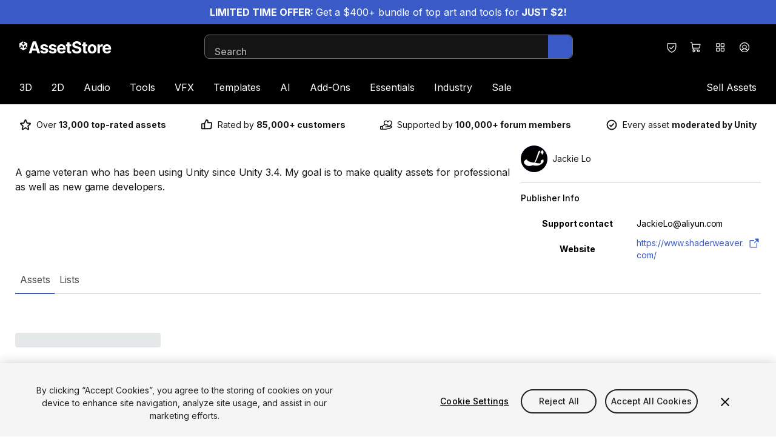

--- FILE ---
content_type: text/css
request_url: https://storage.googleapis.com/unity-mkt-services-prd-ui-static/marketplace/62a30fbaf9df32345e5cd02545b910cdc6db3220/_next/static/css/b695b9d0717c2f28.css
body_size: 219
content:
#ot-sdk-btn-floating{display:none}@font-face{font-family:__Inter_39fdca;font-style:normal;font-weight:100 900;font-display:swap;src:url(https://storage.googleapis.com/unity-mkt-services-prd-ui-static/marketplace/62a30fbaf9df32345e5cd02545b910cdc6db3220/_next/static/media/ba9851c3c22cd980-s.woff2) format("woff2");unicode-range:u+0460-052f,u+1c80-1c8a,u+20b4,u+2de0-2dff,u+a640-a69f,u+fe2e-fe2f}@font-face{font-family:__Inter_39fdca;font-style:normal;font-weight:100 900;font-display:swap;src:url(https://storage.googleapis.com/unity-mkt-services-prd-ui-static/marketplace/62a30fbaf9df32345e5cd02545b910cdc6db3220/_next/static/media/21350d82a1f187e9-s.woff2) format("woff2");unicode-range:u+0301,u+0400-045f,u+0490-0491,u+04b0-04b1,u+2116}@font-face{font-family:__Inter_39fdca;font-style:normal;font-weight:100 900;font-display:swap;src:url(https://storage.googleapis.com/unity-mkt-services-prd-ui-static/marketplace/62a30fbaf9df32345e5cd02545b910cdc6db3220/_next/static/media/c5fe6dc8356a8c31-s.woff2) format("woff2");unicode-range:u+1f??}@font-face{font-family:__Inter_39fdca;font-style:normal;font-weight:100 900;font-display:swap;src:url(https://storage.googleapis.com/unity-mkt-services-prd-ui-static/marketplace/62a30fbaf9df32345e5cd02545b910cdc6db3220/_next/static/media/19cfc7226ec3afaa-s.woff2) format("woff2");unicode-range:u+0370-0377,u+037a-037f,u+0384-038a,u+038c,u+038e-03a1,u+03a3-03ff}@font-face{font-family:__Inter_39fdca;font-style:normal;font-weight:100 900;font-display:swap;src:url(https://storage.googleapis.com/unity-mkt-services-prd-ui-static/marketplace/62a30fbaf9df32345e5cd02545b910cdc6db3220/_next/static/media/df0a9ae256c0569c-s.woff2) format("woff2");unicode-range:u+0102-0103,u+0110-0111,u+0128-0129,u+0168-0169,u+01a0-01a1,u+01af-01b0,u+0300-0301,u+0303-0304,u+0308-0309,u+0323,u+0329,u+1ea0-1ef9,u+20ab}@font-face{font-family:__Inter_39fdca;font-style:normal;font-weight:100 900;font-display:swap;src:url(https://storage.googleapis.com/unity-mkt-services-prd-ui-static/marketplace/62a30fbaf9df32345e5cd02545b910cdc6db3220/_next/static/media/8e9860b6e62d6359-s.woff2) format("woff2");unicode-range:u+0100-02ba,u+02bd-02c5,u+02c7-02cc,u+02ce-02d7,u+02dd-02ff,u+0304,u+0308,u+0329,u+1d00-1dbf,u+1e00-1e9f,u+1ef2-1eff,u+2020,u+20a0-20ab,u+20ad-20c0,u+2113,u+2c60-2c7f,u+a720-a7ff}@font-face{font-family:__Inter_39fdca;font-style:normal;font-weight:100 900;font-display:swap;src:url(https://storage.googleapis.com/unity-mkt-services-prd-ui-static/marketplace/62a30fbaf9df32345e5cd02545b910cdc6db3220/_next/static/media/e4af272ccee01ff0-s.p.woff2) format("woff2");unicode-range:u+00??,u+0131,u+0152-0153,u+02bb-02bc,u+02c6,u+02da,u+02dc,u+0304,u+0308,u+0329,u+2000-206f,u+20ac,u+2122,u+2191,u+2193,u+2212,u+2215,u+feff,u+fffd}@font-face{font-family:__Inter_Fallback_39fdca;src:local("Arial");ascent-override:90.49%;descent-override:22.56%;line-gap-override:0.00%;size-adjust:107.06%}.__className_39fdca{font-family:__Inter_39fdca,__Inter_Fallback_39fdca;font-style:normal}.__variable_39fdca{--font-inter:"__Inter_39fdca","__Inter_Fallback_39fdca"}
/*# sourceMappingURL=b695b9d0717c2f28.css.map*/

--- FILE ---
content_type: text/javascript
request_url: https://storage.googleapis.com/unity-mkt-services-prd-ui-static/marketplace/62a30fbaf9df32345e5cd02545b910cdc6db3220/_next/static/chunks/webpack-e337f6b0e43e83bf.js
body_size: 6405
content:
!function(){"use strict";var e,c,a,d,f,b,t,r,n,o={},i={};function u(e){var c=i[e];if(void 0!==c)return c.exports;var a=i[e]={id:e,loaded:!1,exports:{}},d=!0;try{o[e].call(a.exports,a,a.exports,u),d=!1}finally{d&&delete i[e]}return a.loaded=!0,a.exports}u.m=o,u.amdO={},e=[],u.O=function(c,a,d,f){if(a){f=f||0;for(var b=e.length;b>0&&e[b-1][2]>f;b--)e[b]=e[b-1];e[b]=[a,d,f];return}for(var t=1/0,b=0;b<e.length;b++){for(var a=e[b][0],d=e[b][1],f=e[b][2],r=!0,n=0;n<a.length;n++)t>=f&&Object.keys(u.O).every(function(e){return u.O[e](a[n])})?a.splice(n--,1):(r=!1,f<t&&(t=f));if(r){e.splice(b--,1);var o=d();void 0!==o&&(c=o)}}return c},u.n=function(e){var c=e&&e.__esModule?function(){return e.default}:function(){return e};return u.d(c,{a:c}),c},a=Object.getPrototypeOf?function(e){return Object.getPrototypeOf(e)}:function(e){return e.__proto__},u.t=function(e,d){if(1&d&&(e=this(e)),8&d||"object"==typeof e&&e&&(4&d&&e.__esModule||16&d&&"function"==typeof e.then))return e;var f=Object.create(null);u.r(f);var b={};c=c||[null,a({}),a([]),a(a)];for(var t=2&d&&e;"object"==typeof t&&!~c.indexOf(t);t=a(t))Object.getOwnPropertyNames(t).forEach(function(c){b[c]=function(){return e[c]}});return b.default=function(){return e},u.d(f,b),f},u.d=function(e,c){for(var a in c)u.o(c,a)&&!u.o(e,a)&&Object.defineProperty(e,a,{enumerable:!0,get:c[a]})},u.f={},u.e=function(e){return Promise.all(Object.keys(u.f).reduce(function(c,a){return u.f[a](e,c),c},[]))},u.u=function(e){return 9774===e?"static/chunks/framework-838d88fbb9849042.js":"static/chunks/"+(({261:"reactPlayerKaltura",2121:"reactPlayerFacebook",2546:"reactPlayerStreamable",3045:"938ee3a6",3431:"60e39ccf",3743:"reactPlayerVimeo",4258:"reactPlayerMux",4439:"reactPlayerYouTube",4667:"reactPlayerMixcloud",6011:"reactPlayerFilePlayer",6125:"reactPlayerSoundCloud",6216:"reactPlayerTwitch",6304:"d4e196ce",7596:"reactPlayerDailyMotion",7664:"reactPlayerPreview",8055:"reactPlayerWistia",8285:"7d4e3bce",8888:"reactPlayerVidyard"})[e]||e)+"."+({1:"13b9386c34aad069",10:"24cdb8b057fbfa7d",22:"9333055f436a3050",25:"8ac6e74a77608ee6",56:"5753f315621f0c5d",93:"f86ed77cdd73a5c3",107:"8305cf4e17c3e61a",192:"a25a855816da1f42",215:"69ab8ed08e964dce",255:"6918be4448e66628",261:"44b421a6d634c431",344:"5c03bc8141296cdc",350:"cf38b38febfd1d6d",361:"c3317054468a41fa",379:"cc827683c8ef4b98",409:"a5981a4aa7e2b5e8",423:"509ec1e811cb4c41",488:"efac97867c59b7c5",496:"0d1cc7b86aea2d03",499:"9c18370b07c04cc2",533:"e1c4c5dc5aba14c1",564:"b25a0228d4056862",602:"c93e19bb09a459b2",605:"8bbf8e160e9ca5e3",613:"c80fa8a473722ce0",691:"639c09cb0613cc99",697:"ee4fc6b9456c08f4",700:"01463fbb1db67cf0",718:"501d2bb3e0760072",730:"505a6fe4fb109751",753:"3a2bf1820c65f0cc",882:"51ba2dda48bd4934",907:"ef039d5d1a077ebd",959:"2f616cd346ab7eac",999:"c6264ca52a29c1fb",1019:"43e487478ac16253",1045:"cbd8a96145d7459f",1051:"ccc394e5b3e9583a",1062:"3e4c6e13a9cf2295",1072:"aecea706b1eb629d",1083:"f4dbabfb763adab8",1085:"1995b97a02254c14",1104:"a995081ec8ba39ee",1106:"93d4bc0b7884517d",1142:"9d3bdd9760d056a8",1176:"1dfdbb3f84d27eab",1247:"1e716f2ca230d296",1262:"5e1b3227f0843772",1381:"f4c24a38b109a7ba",1385:"c27c3d08b6c35b1c",1417:"238a94abb3a16dd0",1474:"d1bb1111a0f608af",1590:"5514c2e7644c1e1a",1743:"c2a75dc89b2c1df4",1750:"2d5ebbd7f024ecfb",1816:"d23e66614a84536c",1828:"6b5276ad5404633b",1855:"9f2b06b8830de285",1950:"86298b356157a6aa",1994:"d08ac47fbce18df4",2044:"1feecec3c4c81ea7",2052:"b4ec3979841ab247",2121:"3527ae8ce8d4c4e4",2128:"8518e38ad08817cc",2166:"b28eed58ae59e095",2230:"1ec19e90ec65fd32",2242:"7f82138c7207e00a",2252:"8b0ef90e53cdeb53",2275:"f43bc069a373fe17",2361:"9f66b4bf4ba32136",2363:"4471f9062144c21e",2367:"523c5b0944887461",2402:"cbc0f9c1c4941a2a",2426:"a90d747a35c97552",2429:"b4c194ac5ea5dc8a",2434:"26ed59ea0c12d09b",2439:"453668ff7597b76e",2453:"2985c68ce6c0b5f9",2466:"3df373029bfc0279",2515:"ba80380051d072ea",2524:"9cfbb1d203797e10",2545:"8758339141961f9f",2546:"8053f1340dc827d2",2554:"e0f1114260d290aa",2581:"85c4b9020e6999bb",2585:"b6ad074c7aa7d85b",2597:"b31bb1b169b5a4b2",2638:"ec98c04b76a1f3ef",2656:"6022f50851e6435d",2660:"2c5d49d5f2726f8e",2661:"fda245b24b09d1d9",2745:"d1e2a61ec04875ed",2778:"14786eeb57a8d8cd",2840:"0b281f5be97c498e",2843:"902d895ad205fca1",2889:"07319c397349e025",2899:"41ad4d371e891e20",2924:"4f84aaf6d96f5b62",2925:"6a5eeff022dbc7bb",2930:"fd66ddb558ad5973",2934:"fab21be0bea40ca9",2941:"e51ae04e5e8be5b5",2945:"9bd9faf4388d37d4",2948:"fd8f709cf4f2eb0a",2979:"7cc9e0ad277bc002",3014:"bb32be6b69616956",3028:"fb800875f1676cb0",3041:"82fc07b750fb6aa3",3045:"d7c3eb159cf7a89f",3100:"fe3b5f2e2d80add6",3132:"7b6e32a24af08027",3166:"0ec457328935be25",3219:"c8efa8b6a4aba417",3232:"1e927068474d2671",3254:"e15b9c5b6b4517e6",3273:"720643bc5319c21a",3350:"0dbdd5288411a4c0",3384:"8237ededaa579599",3391:"740bf830ef939ba2",3409:"a51cb31f7514b9c9",3421:"964c6c9f94e019d4",3426:"fac7efc3b4df2445",3431:"1684cc255bcf3efe",3471:"e66f6e0aaad243c8",3485:"92a435213408760e",3507:"3ccf2ee5600dda40",3530:"f0b3f428434e91f3",3583:"04a6ace2c3cb4479",3591:"7ac1892df9f26149",3628:"43fbd05702b8ad20",3637:"828723e992ec00cb",3644:"571c48dac2b55c62",3653:"d448f77f7d7b8a47",3659:"829d71bb7bba2e84",3733:"878b746db7e94557",3743:"de49073634adae35",3755:"d7c8e008f8df5981",3761:"0c46ae2ea449e52a",3793:"e45b9ee78d905cad",3805:"808b434a783d3462",3812:"17fee5d964cc530e",3825:"acaf25a16f1f434c",3831:"7b35bd31cc94be89",3847:"6af6b199b4bedb62",3925:"3bcce5b96d90d500",3990:"0dbbc5128b74afa2",4018:"72c587a562df0b60",4019:"3c2968a8df40333a",4048:"fc6a4e209c2a79d2",4063:"f22638aa8f25d381",4074:"14f34c5f7af8e903",4093:"22c3f2129d5d7060",4122:"2c9372134fae9b82",4125:"b98c053d7018936e",4185:"280f60483aa8a23c",4190:"0fbe86e890d0e2d2",4211:"5d951d18e0552617",4224:"de49a06c6f1b7c89",4258:"353628d64c9ff5ad",4283:"2e14b43636050295",4337:"80e4d2bc9cdf56bd",4350:"7754b4d08b1f0729",4352:"79ffcbcb39d345b5",4375:"90f356f7da9b2f7c",4439:"bb5bf20fbd76dd8c",4475:"61499a8d26ec0085",4479:"f42544fd7ecd5561",4480:"d11a310ba8efe718",4516:"123f30bdcc21d6da",4524:"7716ad1ab7dc0109",4541:"f33f923141806890",4596:"99cf746be1497330",4655:"955af229af633157",4658:"8a142cc9dd03efcb",4667:"7ebd64b88b066aa8",4705:"c43681d242aaca8a",4753:"030facc425e96b45",4760:"11fc4c4b4d4a7807",4814:"e650396368c3f59f",4857:"026429242f0dd8ca",4861:"723f20e05655c528",4909:"4f5eace7e2eb756c",4933:"a4e274077cce5706",4954:"a7d3378a2a4c48ae",5008:"7e7f9a942b66b140",5010:"8a419dffb3bd4f86",5025:"c7c2506f7e199d7f",5031:"185dcd4b2cedcc68",5091:"2d1492dbe284551e",5124:"b9d0a517cf8c104a",5139:"4b1459c3df8edabb",5148:"4be2e48d0ea97bd6",5160:"d566f1cc66adce60",5190:"cf358bcba0d84bc7",5264:"d5f395a5c1e686cb",5376:"34a0de1dfce5dcc0",5449:"2032b549e537b985",5462:"09c5c71ee8fd3f5a",5628:"ecbe313f307caa5a",5637:"ed6b174fe91df070",5639:"3a0246fcc25e1ead",5645:"7a385113979792b3",5662:"488ceb90670fa0fc",5676:"b929adc560a897f5",5682:"fa184b7f553b2a42",5713:"04fcaf5d1383c513",5786:"2deb2793a81d4b3d",5875:"5b1fd15c9f405327",5906:"7aa1b3863a1a4a44",5941:"8b45a3220bd08d09",6011:"5bb6a779619d2414",6020:"31ed2cfba93bfc1d",6060:"df7087b98e679e90",6081:"16326a14ac10ab45",6110:"c86be20d20530e77",6125:"e970d4ad2d6dad73",6132:"b59ba9a85d6f1a9e",6151:"e7c76016587e36d1",6216:"771daa8e51372cf7",6267:"105f5b95f1bee519",6289:"506a0c73d45b50f0",6304:"09a62b148e86a31a",6338:"6f3083c2911f0b27",6343:"6aa570c3828934a9",6349:"81df0999d0ceaf50",6359:"e569e6fa2819fea6",6360:"b6ec0c5eecb164da",6417:"0cc4ae18c3ec93b3",6444:"c492655aa2382f93",6482:"6e37918f0d3c2b8b",6600:"d841a9b97a8edf1f",6605:"ed85c134c6a11edf",6617:"eeaa4a391fc99d06",6620:"10812533b8e3820a",6647:"71b4a0a76549190c",6653:"322d360071417a95",6742:"fe0676a5c5a2901e",6772:"303e214d72d8cf97",6787:"9883462b8bdbec0e",6901:"e7828e62b747fb13",6942:"9c482b1aaa143121",7043:"d7282bc26c2bc90c",7044:"b100a51f545a00d0",7101:"c92f9b4cc3f3c83a",7102:"83675af1fbfb09a4",7154:"c3bd3ffd4a9857c7",7177:"6f6ea44c077d6be6",7198:"bfbfc4f05a064c37",7218:"8696fd76bede0023",7226:"093002608bd82fcd",7252:"d95f3d5f6a2c6335",7254:"c837d0906edcfac8",7262:"5c91afaefd6a64fd",7287:"55102f2f118c1606",7291:"8293388a5f1cbb7a",7314:"bac9f867da2f187f",7339:"ce9f53e941246b17",7373:"abf6fc98a910e616",7414:"22ad8bbe1d6b03a9",7416:"7fea73e1ce2b5ec1",7464:"5f0d298695543f87",7472:"b50bdbd6f2ecc25d",7521:"9290ba67349c2c34",7541:"6741205b2088de8d",7588:"e946ec913d878f2f",7596:"fb60b61e3636706a",7606:"c22b1d67229fa394",7664:"4f9dbd1fc3ed0d79",7669:"c52ba47b1e6c3434",7678:"e588dcff72e344d7",7716:"c0c8a60b75383f65",7798:"3c1e3b0eb6b3a2ea",7837:"190d3dc45a906805",7838:"4bbb75d01652d397",7879:"4a666fd215eb26b7",7889:"ed21879c805ef4d9",7917:"0568841a72836b10",7981:"e968863fc3df62a4",8009:"34675dd25a0a776c",8038:"64ca390a1ae627e0",8041:"cb243e984991ca44",8042:"b665155a5d11ba21",8049:"7d6f9c91dbccdae2",8055:"7771f07309123528",8084:"fbbaa96b4eb1f7a3",8134:"166d85b2e8bfdc32",8156:"992f8fe215ebd7ee",8161:"390fd77419a8c5f1",8197:"d1592eceac3d51cc",8198:"4eb30d9ad8d53470",8254:"eaf9814168b029af",8285:"3ca88d8bf2cc7d2a",8323:"34fe12b447bbf385",8333:"c199c20907fe7805",8406:"484906a7f90cf17b",8436:"f39e4bac73c73691",8474:"463fbba5858edc28",8479:"520f3b8af4a0988c",8481:"fdd5b20813404676",8519:"e02f94559e3443c2",8523:"4636fb28ae30915c",8650:"1a77c39572238bcd",8659:"177d5f2a193c64a2",8769:"6ca7742699835254",8839:"eb8f7801059e6c05",8842:"bfad91121db7a6a9",8862:"cd2fb99e122eab68",8888:"7a54ab64572ad935",8933:"2f72c8178531b866",8949:"dc667908ff20b087",8967:"89fa3e0fdf3cca06",8982:"29ec56f3b9a1fb8c",8983:"2ff3327ddf8df840",9e3:"6c79beb2b581a4d8",9019:"4c990347332d3362",9159:"4dc23f91b2d370ec",9165:"cff779f9927d6ec6",9182:"31efe9ea231db68c",9187:"2731d7bea836cf6d",9215:"8e50628791e8d8b2",9246:"ddb3baa9eafc78c3",9247:"c68611742c54b601",9295:"be568619b1c680f5",9301:"b36490149214507c",9310:"d5c2ed213e2bb1fa",9427:"5eb789e734e68cd1",9433:"57a42437463ddc20",9462:"c47f5edc0526ffe6",9607:"0d374db5ab029f8e",9636:"2dbf45c5e572c898",9646:"8ce9108a975a2569",9688:"f111cb7eebb37db7",9697:"92e523d29b8e4683",9721:"6ffa63cdf65c53eb",9760:"e69cca37e04e4ffa",9846:"2c0fa23c88ca9607",9856:"45e43484540fc99e",9921:"e60d5a5390732313",9974:"4b43985c4b251c01"})[e]+".js"},u.miniCssF=function(e){},u.g=function(){if("object"==typeof globalThis)return globalThis;try{return this||Function("return this")()}catch(e){if("object"==typeof window)return window}}(),u.o=function(e,c){return Object.prototype.hasOwnProperty.call(e,c)},d={},f="_N_E:",u.l=function(e,c,a,b){if(d[e]){d[e].push(c);return}if(void 0!==a)for(var t,r,n=document.getElementsByTagName("script"),o=0;o<n.length;o++){var i=n[o];if(i.getAttribute("src")==e||i.getAttribute("data-webpack")==f+a){t=i;break}}t||(r=!0,(t=document.createElement("script")).charset="utf-8",t.timeout=120,u.nc&&t.setAttribute("nonce",u.nc),t.setAttribute("data-webpack",f+a),t.src=u.tu(e)),d[e]=[c];var l=function(c,a){t.onerror=t.onload=null,clearTimeout(s);var f=d[e];if(delete d[e],t.parentNode&&t.parentNode.removeChild(t),f&&f.forEach(function(e){return e(a)}),c)return c(a)},s=setTimeout(l.bind(null,void 0,{type:"timeout",target:t}),12e4);t.onerror=l.bind(null,t.onerror),t.onload=l.bind(null,t.onload),r&&document.head.appendChild(t)},u.r=function(e){"undefined"!=typeof Symbol&&Symbol.toStringTag&&Object.defineProperty(e,Symbol.toStringTag,{value:"Module"}),Object.defineProperty(e,"__esModule",{value:!0})},u.nmd=function(e){return e.paths=[],e.children||(e.children=[]),e},u.tt=function(){return void 0===b&&(b={createScriptURL:function(e){return e}},"undefined"!=typeof trustedTypes&&trustedTypes.createPolicy&&(b=trustedTypes.createPolicy("nextjs#bundler",b))),b},u.tu=function(e){return u.tt().createScriptURL(e)},u.p="https://storage.googleapis.com/unity-mkt-services-prd-ui-static/marketplace/62a30fbaf9df32345e5cd02545b910cdc6db3220/_next/",t={2272:0,760:0,9311:0,3417:0},u.f.j=function(e,c){var a=u.o(t,e)?t[e]:void 0;if(0!==a){if(a)c.push(a[2]);else if(/^(2272|3417|760|9311)$/.test(e))t[e]=0;else{var d=new Promise(function(c,d){a=t[e]=[c,d]});c.push(a[2]=d);var f=u.p+u.u(e),b=Error();u.l(f,function(c){if(u.o(t,e)&&(0!==(a=t[e])&&(t[e]=void 0),a)){var d=c&&("load"===c.type?"missing":c.type),f=c&&c.target&&c.target.src;b.message="Loading chunk "+e+" failed.\n("+d+": "+f+")",b.name="ChunkLoadError",b.type=d,b.request=f,a[1](b)}},"chunk-"+e,e)}}},u.O.j=function(e){return 0===t[e]},r=function(e,c){var a,d,f=c[0],b=c[1],r=c[2],n=0;if(f.some(function(e){return 0!==t[e]})){for(a in b)u.o(b,a)&&(u.m[a]=b[a]);if(r)var o=r(u)}for(e&&e(c);n<f.length;n++)d=f[n],u.o(t,d)&&t[d]&&t[d][0](),t[d]=0;return u.O(o)},(n=self.webpackChunk_N_E=self.webpackChunk_N_E||[]).forEach(r.bind(null,0)),n.push=r.bind(null,n.push.bind(n)),u.nc=void 0}();
//# sourceMappingURL=webpack-e337f6b0e43e83bf.js.map

--- FILE ---
content_type: text/javascript
request_url: https://storage.googleapis.com/unity-mkt-services-prd-ui-static/marketplace/62a30fbaf9df32345e5cd02545b910cdc6db3220/_next/static/chunks/3277-dbd2685db55a01d4.js
body_size: 10317
content:
"use strict";(self.webpackChunk_N_E=self.webpackChunk_N_E||[]).push([[3277],{71389:function(e,l,t){var i=t(92243),n=t(29375),r=t(82450),a=t(21131),o=t(7309),s=t(75638);l.default=e=>{var l,t;let{data:u}=e,d=null==u?void 0:null===(t=u.sectionsCollection)||void 0===t?void 0:null===(l=t.items)||void 0===l?void 0:l.map(e=>{var l;return{title:null==e?void 0:e.heading,content:(0,n.S)(null==e?void 0:null===(l=e.content)||void 0===l?void 0:l.json)}}).filter(e=>(0,a.$)(e.title)&&(0,a.$)(e.content));return d?(0,i.jsx)("div",{className:"main-grid",children:(0,i.jsxs)("div",{className:"col-span-4 md:col-span-8 md:col-start-3 md:col-end-11",children:[(u.accordionTitle||u.accordionDescription||u.text)&&(0,i.jsx)("div",{className:"mb-8 md:text-center",children:(0,i.jsx)(s.V,{title:u.accordionTitle,description:u.accordionDescription,text:u.text})}),(0,i.jsx)(o.UQy,{headingLevel:"h3",items:d,onAccordionAction:(e,l)=>{r.c.pushAccordionClickEvent({faq_action_name:e,faq_action:l})}})]})}):null}},399:function(e,l,t){var i=t(92243),n=t(75696),r=t(60536),a=t(21131),o=t(10963),s=t(7309);l.default=e=>{var l;let{data:t,position:u}=e,{alignment:d,heading:c,description:v,image:m,ctaCollection:p,imageFocusArea:h,trackAsPromo:f,titleInternal:g}=t||{},b=null==m?void 0:m.url,x=null==m?void 0:m.description,y=null==p?void 0:null===(l=p.items)||void 0===l?void 0:l.map(e=>({label:null==e?void 0:e.value,url:null==e?void 0:e.url,openInNewTab:(0,o.N)(null==e?void 0:e.openInNewTab),style:(null==e?void 0:e.appearance)==="primary"?"primary":"secondary"})).filter(a.$),{promoClickTrackingEvent:N,promoViewTrackingEvent:_}=(0,r.g)({title:g||"",typename:"Callout",position:u,creativeTitle:(0,o.N)(null==m?void 0:m.title),trackAsPromo:null!=f&&f,ctas:(null==y?void 0:y.map(e=>e.label))||[]});return c&&b?(0,i.jsx)(n.Z,{onImpression:_,shouldTrack:null!=f&&f,children:(0,i.jsx)(s.UWt,{title:c,image:{url:b,alt:null!=x?x:"",height:(0,o.N)(null==m?void 0:m.height),width:(0,o.N)(null==m?void 0:m.width)},imageFocusArea:h,description:v,actions:null!=y?y:[],align:"Left"===d?"left":"right",onCtaClick:N})}):null}},10835:function(e,l,t){var i=t(92243),n=t(75696),r=t(60536),a=t(10963),o=t(7309);l.default=e=>{var l;let{data:t,position:s}=e,{subheading:u,heading:d,description:c,image:v,cta:m,legalDisclaimer:p,imageFocusArea:h,title:f,trackAsPromo:g}=t||{},b=null==v?void 0:v.url,x=null==v?void 0:v.description,{promoClickTrackingEvent:y,promoViewTrackingEvent:N}=(0,r.g)({title:f||"",typename:"CalloutSlim",position:s,creativeTitle:(0,a.N)(null==v?void 0:v.title),trackAsPromo:null!=g&&g,ctas:(null==m?void 0:m.value)?[m.value]:[]});return d&&b?(0,i.jsx)(n.Z,{onImpression:N,shouldTrack:null!=g&&g,children:(0,i.jsx)(o.cUY,{title:d,subtitle:u,image:{url:b,alt:null!=x?x:"",height:(0,a.N)(null==v?void 0:v.height),width:(0,a.N)(null==v?void 0:v.width)},imageFocusArea:h,description:c,action:{label:null==m?void 0:m.value,url:null==m?void 0:m.url,openInNewTab:null!==(l=null==m?void 0:m.openInNewTab)&&void 0!==l&&l,style:(null==m?void 0:m.appearance)==="primary"?"primary":"secondary"},legalDisclaimer:p,onCtaClick:y})}):null}},78660:function(e,l,t){var i=t(92243),n=t(75696),r=t(60536),a=t(21131),o=t(10963),s=t(34241),u=t.n(s),d=t(7309),c=t(75638);let v={3:"grid-cols-1 md:grid-cols-3 lg:grid-cols-3",4:"grid-cols-1 md:grid-cols-2 lg:grid-cols-4"};l.default=e=>{var l,t,s;let{data:m,position:p,isDarkTheme:h=!1}=e,{promoClickTrackingEvent:f,promoViewTrackingEvent:g}=(0,r.g)({title:m.titleInternal||"",typename:"ContentCards",position:p,trackAsPromo:null!==(t=m.trackAsPromo)&&void 0!==t&&t,ctas:(null==m?void 0:null===(l=m.cardsCollection)||void 0===l?void 0:l.items.map(e=>{var l;return null==e?void 0:null===(l=e.cta)||void 0===l?void 0:l.value}).filter(a.$))||[]});if(!(0,a.$)(m)||!(0,a.$)(m.cardsCollection))return null;let b=m.cardsCollection.items.map((e,l)=>e?{title:(0,o.N)(e.header),id:"content-card-".concat(e.sys.id,"-").concat(l),description:e.description,image:e.image&&e.image.url?{url:e.image.url,alt:(0,o.N)(e.image.description)}:void 0,cta:e.cta&&e.cta.value&&e.cta.url?{label:e.cta.value,url:e.cta.url,openInNewTab:e.cta.openInNewTab||!1}:void 0,ctaStyle:m.ctaAppearance,label:(0,o.N)(e.label),onCtaClick:()=>{var l;return f((null===(l=e.cta)||void 0===l?void 0:l.value)||"")}}:null).filter(a.$),x=b.length;return(0,i.jsx)(n.Z,{onImpression:g,shouldTrack:null!==(s=m.trackAsPromo)&&void 0!==s&&s,children:(0,i.jsxs)("div",{className:"container",children:[(m.contentCardsTitle||m.contentCardsDescription||m.text)&&(0,i.jsx)("div",{className:"mb-8",children:(0,i.jsx)(c.V,{title:m.contentCardsTitle,description:m.contentCardsDescription,text:m.text,isDarkTheme:h})}),(0,i.jsx)("ul",{className:u()("grid grid-flow-dense gap-4 xl:gap-5",v[x]),"data-test":"content-cards-wrapper",children:b.map(e=>(0,i.jsx)("li",{"data-test":"content-card",children:(0,i.jsx)(d.uWB,{...e,isDarkTheme:h})},e.id))})]})})}},82633:function(e,l,t){var i=t(92243),n=t(29375),r=t(22362),a=t(93971),o=t(10963),s=t(20767),u=t(7309);let d=(e,l)=>{let t=(null==l?void 0:l.image)!==null,i=(null==l?void 0:l.videoUrl)!==null,n="right";return(t||i)&&(n=e%2?"left":"right"),n},c=(e,l,t,a,s,d)=>{var c,v,m,p,h,f,g,b,x;let y=(0,r.A)("video",{"video.cookie-overlay-description":"This content is hosted by a third party provider that does not allow video views without acceptance of Targeting and Functional Cookies. Please set your cookie preferences for Targeting and Functional Cookies to yes if you wish to view videos from these providers.","video.cookie-overlay-button-label":"Open Cookie Settings"});return(null==e?void 0:null===(c=e.body)||void 0===c?void 0:c.json)?(0,i.jsx)(u.D4t,{title:e.title,text:(0,n.S)(null===(v=e.body)||void 0===v?void 0:v.json),image:{url:null!==(g=null===(m=e.image)||void 0===m?void 0:m.url)&&void 0!==g?g:"",alt:null!==(b=null===(p=e.image)||void 0===p?void 0:p.title)&&void 0!==b?b:"",height:(0,o.N)(null===(h=e.image)||void 0===h?void 0:h.height),width:(0,o.N)(null===(f=e.image)||void 0===f?void 0:f.width)},imageFocusArea:t,mediaAlignment:l,video:(null==e?void 0:e.videoUrl)?{title:null!==(x=e.videoTitle)&&void 0!==x?x:"",embedUrl:null!=a?a:"",cookieConsent:s}:null,className:"mb-14",microcopy:{videoCookieOverlayMicrocopy:{description:y["video.cookie-overlay-description"],buttonLabel:y["video.cookie-overlay-button-label"]}},onOpenCookieSettings:d},e.title):null};l.default=e=>{var l;let{textAndMediaCollection:t}=e.data,i=null!==(l=null==t?void 0:t.items)&&void 0!==l?l:[],[n,r]=(0,s.useState)(null),{hasCookieConsent:o,openCookieSettings:u}=(0,a.e)(),v="right",m=0;return(0,s.useEffect)(()=>{r(window.location.host)},[]),null==i?void 0:i.filter(e=>{var l;return null==e?void 0:null===(l=e.body)||void 0===l?void 0:l.json}).map(e=>{var l,t;if(!(null==e?void 0:null===(l=e.body)||void 0===l?void 0:l.json))return null;let i=null!==(t=null==e?void 0:e.videoUrl)&&void 0!==t?t:null;return(null==e?void 0:e.videoProvider)==="twitch"&&(i="".concat(e.videoUrl,"&parent=").concat(n,"&autoplay=false")),((null==e?void 0:e.image)||(null==e?void 0:e.videoUrl))&&(v=d(m,e),m++),c(e,v,e.imageFocusArea,i,o,u)})}},22955:function(e,l,t){t.d(l,{default:function(){return I}});var i=t(92243),n=t(36762),r=t(75696),a=t(60536),o=t(99188),s=t(53663),u=t(98638),d=t(34828),c=t(2226);let v=e=>{var l,t;let{categories:i,priceMax:n,priceMin:r,publishers:a,rating:o,sales:s,unityVersion:v,publishedAt:m,filterByDiscount:p,tag:h}=e,f=(0,u.Wc)();if(i){let e=null!==(l=i.split(",").map(e=>e.replaceAll("/"," > ").trim()))&&void 0!==l?l:[];f.addStringField({field:"ec_category",operator:"isExactly",values:e})}if(r&&f.addNumericField({field:"ec_price_filter",operator:"greaterThanOrEqual",value:r}),(n||0===n)&&f.addNumericField({field:"ec_price_filter",operator:"lowerThanOrEqual",value:n}),a){let e=null!==(t=null==a?void 0:a.split(",").map(e=>e.trim()))&&void 0!==t?t:[];f.addStringField({field:"publisher_id",operator:"isExactly",values:e})}if(o&&f.addNumericField({field:"ec_rating",operator:"greaterThanOrEqual",value:5===o?4.75:o}),s&&s.length>0){let e=s.map(e=>{switch(e){case"New Release Discount":return d.Z.NewReleaseDiscount;case"Flash Deal":return"flash_deal";default:return d.Z.Sale}});f.addStringField({field:"ec_sale_filters",operator:"isExactly",values:e})}if(v){let e=parseInt(v.concat("99"),10);f.addNumericRangeField({field:"min_unity_version",from:0,to:e})}return m&&f.addDateField({field:"first_published_at",operator:"greaterThanOrEqual",value:(0,c.WU)(m,"yyyy/MM/dd")}),p&&f.addNumericField({field:"ec_sale_discount_percentage_filter",operator:"greaterThanOrEqual",value:p/100}),h&&f.addStringField({field:"ec_tags",operator:"isExactly",values:[h]}),f.toQuerySyntax()},m=e=>({by:u.hn.Field,field:"ec_best_selling_score_".concat(e),order:u.As.Descending}),p=e=>{switch(e){case"Rating":return[{by:u.hn.Field,field:"ec_rating_sort",order:u.As.Descending}];case"Published Date":return{by:u.hn.Field,field:"first_published_at",order:u.As.Descending};case"Recently Updated":return{by:u.hn.Field,field:"last_published_at",order:u.As.Descending};case"Price (Low to High)":return{by:u.hn.Field,field:"ec_price_filter",order:u.As.Ascending};case"Price (High to Low)":return{by:u.hn.Field,field:"ec_price_filter",order:u.As.Descending};case"Discount Percentage":return{by:u.hn.Field,field:"ec_sale_discount_percentage_filter",order:u.As.Descending};case"Bestselling - Last Day":return m("last_day");case"Bestselling - Last Month":return m("last_month");case"Bestselling - Last 6 Months":return m("last_six_months");case"Bestselling - Last Year":return m("last_year");case"Bestselling - Last 3 Years":return m("last_three_years");default:return{by:u.hn.Relevancy}}};var h=t(10963),f=t(15745),g=t(77984),b=t(41806),x=t(5405),y=t(56338),N=t(38713),_=t(48774),w=t(42029),j=t(20767);let k=e=>{let{gridCols:l}=e,{searchEngine:t}=(0,j.useContext)(s.l),{results:n}=(0,N.a)(t),r=(0,_.A)(),a=r?(0,w.l)(r):[];return(null==n?void 0:n.results)&&(null==n?void 0:n.results.length)!==0?(0,i.jsx)(b.B,{gridCols:l,children:null==n?void 0:n.results.map((e,l)=>(0,i.jsx)(y._,{context:s.l,result:e,allProductTags:a,className:(0,x.F)(l,n.results.length)},e.raw.ec_product_id))}):null};var C=t(48863);let S=e=>{let{title:l,description:t,text:n,link:r,onLinkClick:a}=e,{searchEngine:o}=(0,j.useContext)(s.l),{results:u}=(0,N.a)(o);return(null==u?void 0:u.results)&&(null==u?void 0:u.results.length)!==0?(0,i.jsx)(C.t,{title:l,description:t,text:n,link:r,onLinkClick:a}):null};var I=e=>{let{data:l,position:t}=e,{dynamicProductListingTitle:d,dynamicProductListingTitleInternal:c,dynamicProductListingDescription:m,text:b,maxNumberOfProducts:x,categoriesFilter:y,priceMaximumFilter:N,priceMinimumFilter:_,publishersFilter:w,ratingFilter:j,saleFilter:C,unityVersionFilter:I,sortOrder:A,searchQuery:P,linkTitle:E,linkHref:T,trackAsPromo:L,publishedSinceUnit:D,publishedSinceValue:F,discountMinimumFilter:R,productColumnCount:U,tagFilter:M}=l,O=D&&F?(0,f.l)(new Date,{[D]:F}):void 0,Z=v({categories:(0,h.N)(y),priceMin:(0,h.N)(_),priceMax:(0,h.N)(N),publishers:(0,h.N)(w),rating:(0,h.N)(j),sales:(0,h.N)(C)?C:void 0,unityVersion:(0,h.N)(I),publishedAt:O,filterByDiscount:(0,h.N)(R),tag:(0,h.N)(M)}),V=A?p(A):{by:u.hn.Relevancy},$="DynamicProductListing-".concat(c?(0,g.YN)(c):""),q=T&&E?{href:T,label:E}:void 0,{promoClickTrackingEvent:H,promoViewTrackingEvent:B}=(0,a.g)({title:c||"",typename:"DynamicProductListing",position:t,trackAsPromo:null!=L&&L,ctas:(null==q?void 0:q.label)?[q.label]:[]});return(0,i.jsx)(r.Z,{onImpression:B,shouldTrack:null!=L&&L,children:(0,i.jsx)(s.E,{uniqueId:$,queryExpression:Z,sortCriteria:{name:A,criterion:V},searchQuery:(0,h.N)(P),numberOfResults:null!=x?x:4,children:(0,i.jsxs)(n.a,{shouldExecuteFirstSearch:!0,reflectStateInUrl:!1,context:s.l,id:$,children:[(0,i.jsx)(S,{title:d,description:m,text:b,link:q,onLinkClick:H}),(0,i.jsx)(o._B,{children:(0,i.jsx)(k,{gridCols:null!=U?U:4})})]})})})}},12235:function(e,l,t){t.d(l,{EmailSignup:function(){return m}});var i=t(92243);let n=e=>e.toLowerCase().match(/^[a-zA-Z0-9.!#$%&'*+/=?^_`{|}~-]+@[a-zA-Z0-9](?:[a-zA-Z0-9-]{0,61}[a-zA-Z0-9])?(?:\.[a-zA-Z0-9](?:[a-zA-Z0-9-]{0,61}[a-zA-Z0-9])?)*$/);var r=t(96220),a=t(38100),o=t(20767),s=t(7309),u=t(98819),d=t(54581),c=t.n(d);let v={input:null,checkbox:null,dropdown:null,formSubmission:null},m=e=>{let{submitForm:l,defaultCountryCode:t,heading:d,inputPlaceholder:m,inputClearLabel:p,inputErrorLabel:h,checkboxLabel:f,checkboxErrorLabel:g,countryDropdownLabel:b,countryDropdownErrorLabel:x,submitButtonLabel:y,legalText:N,submittedHeading:_,submittedText:w,unexpectedErrorLabel:j,backgroundImageUrl:k,enterEmailPersistentLabel:C="Email",selectCountryPersistentLabel:S="Country"}=e,I=u.h.find(e=>e.value===t),[A,P]=(0,o.useState)(""),[E,T]=(0,o.useState)(!1),[L,D]=(0,o.useState)(v),[F,R]=(0,o.useState)(!1),[U,M]=(0,o.useState)(null!=I?I:{value:"default",label:b||"Select country"}),O=(0,o.useRef)(null),Z=(0,o.useRef)(null),V=(0,o.useRef)(null),$=()=>{var e;null===(e=O.current)||void 0===e||e.focus()},q=async e=>{e.preventDefault();let t=v;if(n(A)||(t={...t,input:h},$()),b&&"default"===U.value&&(t={...t,dropdown:x||"Please select a country"}),!E&&!(t={...t,checkbox:g}).input){var i;null===(i=Z.current)||void 0===i||i.focus()}if(Object.values(t).some(e=>e))D(t);else try{await l(A,U.value),R(!0)}catch(e){D({...v,formSubmission:e.message})}};return(0,o.useEffect)(()=>{F&&V.current&&V.current.focus()},[F]),(0,i.jsxs)("div",{className:"relative flex min-h-96 flex-col justify-center overflow-hidden bg-black py-14",children:[k&&(0,i.jsx)(a.default,{fill:!0,alt:"",src:k,className:"pointer-events-none scale-110 object-cover opacity-20 blur-md"}),(0,i.jsx)("div",{className:"main-grid relative z-10",children:F?(0,i.jsxs)("div",{"data-test":"email-signup-form-submitted",className:"col-span-4 md:col-span-10 md:col-start-2 lg:col-span-7 lg:col-start-3",role:"status","aria-live":"polite","aria-atomic":"true",tabIndex:-1,ref:V,"aria-labelledby":"form-success-heading form-success-content",children:[(0,i.jsx)("h2",{id:"form-success-heading",className:"header-mid mb-8 text-balance text-white",children:_}),(0,i.jsx)("div",{id:"form-success-content",className:"body text-white",dangerouslySetInnerHTML:{__html:c()(w)}})]}):(0,i.jsxs)("form",{"data-test":"email-signup-form",className:"col-span-4 md:col-span-10 md:col-start-2 lg:col-span-7 lg:col-start-3",noValidate:!0,onSubmit:q,children:[(0,i.jsx)("h2",{className:"header-mid mb-8 text-balance text-white",children:d}),(0,i.jsxs)("div",{className:"flex flex-col flex-wrap md:flex-row",children:[(0,i.jsx)(s.IIB,{id:"newsletter-signup-email",name:"newsletter-signup-email",placeholder:m,accessibleLabel:"".concat(C,"*"),type:"email",value:A,onChange:e=>P(e.target.value),onClear:()=>{P(""),$()},clearInputLabel:p,error:L.input?h:void 0,className:"order-first mb-8 md:w-110 xl:w-116",ref:O,"aria-required":"true",required:!0}),b&&(0,i.jsx)(s.Ltx,{id:"newsletter-signup",options:u.h.map(e=>({value:e.value,label:e.label})),selectedOption:U&&{value:U.value,label:U.label},onSelect:e=>M(e),maxDropdownHeight:170,error:L.dropdown?x:void 0,className:"relative z-10 mb-8 w-full md:w-110 xl:w-116",dropdownStyle:"newsletter",label:"".concat(S,"*"),isRequired:!0}),(0,i.jsx)(s.XZJ,{id:"newsletter-signup-checkbox",label:f,isChecked:E,onChange:()=>T(!E),error:L.checkbox?g:void 0,className:"mb-8 w-full",ref:Z}),L.formSubmission&&(0,i.jsx)(r.J,{inputId:"form",errorMessage:j,className:"mt-4 w-full"}),(0,i.jsx)("div",{className:"tiny-text [&_a]:tiny-text-link order-last mb-8 w-full text-grey-400",dangerouslySetInnerHTML:{__html:c()(N)}}),(0,i.jsx)(s.zxk,{type:"submit",size:"medium",label:y,className:"order-1 mb-8 h-fit flex-1 md:order-first md:ml-3 md:mt-6 md:flex-none"})]})]})})]})}},72486:function(e,l,t){t.d(l,{submitEmailSignupForm:function(){return n}});var i=t(31679);let n=async(e,l)=>(0,i.j)("/api/users/newsletter?email=".concat(e,"&country=").concat(l),{method:"POST"})},75849:function(e,l,t){var i=t(92243),n=t(75696),r=t(60536),a=t(10963),o=t(7309);l.default=e=>{var l;let{data:t,position:s}=e,{heading:u,description:d,image:c,slim:v,imageFocusArea:m,titleInternal:p,trackAsPromo:h}=t||{},f=null==c?void 0:c.url,g=null!==(l=null==c?void 0:c.description)&&void 0!==l?l:"",{promoViewTrackingEvent:b}=(0,r.g)({title:p||"",typename:"Hero",position:s,creativeTitle:(0,a.N)(null==c?void 0:c.title),trackAsPromo:null!=h&&h});return u&&f?(0,i.jsx)(n.Z,{onImpression:b,shouldTrack:null!=h&&h,children:(0,i.jsx)(o.VMD,{title:u,image:{url:f,alt:g,height:(0,a.N)(c.height),width:(0,a.N)(c.width)},imageFocusArea:m,description:d,slim:null!=v&&v})}):null}},19924:function(e,l,t){t.d(l,{default:function(){return b}});var i=t(92243),n=t(75696),r=t(60536),a=t(29375),o=t(93971),s=t(21131),u=t(92562),d=t(10963),c=t(47369),v=t(7309),m=t(71386),p=t(83941),h=t(20767);let f=(e,l)=>{let t=!!e&&(0,p.C)(e),i=null!==e,[n,r]=(0,h.useState)(t),a=(0,m.a)(null!=e?e:void 0),o=(0,h.useMemo)(()=>({days:null==a?void 0:a.days,hours:(null==a?void 0:a.hours)||0,minutes:(null==a?void 0:a.minutes)||0,seconds:(null==a?void 0:a.seconds)||0}),[a]),s=(0,h.useMemo)(()=>!!o&&((null==o?void 0:o.days)&&(null==o?void 0:o.days)<0||(null==o?void 0:o.hours)<0||(null==o?void 0:o.minutes)<0||(null==o?void 0:o.seconds)<0),[o]);return((0,h.useEffect)(()=>{s&&!n&&(r(!0),l())},[s,n,l]),null===e)?{hasCountdown:!1,expired:!1}:{hasCountdown:i,expired:n,countdown:o}},g=e=>e.reduce((e,l)=>{var t;return e[(null==l?void 0:l.key)?null==l?void 0:null===(t=l.key)||void 0===t?void 0:t.split(".")[1]:""]=null==l?void 0:l.value,e},{});var b=e=>{var l,t,m,p,h,b,x,y;let{data:N,position:_}=e,{alignment:w,subheader:j,heading:k,description:C,countdownTo:S,countdownLabels:I,image:A,video:P,videoFallbackImage:E,ctaCollection:T,embeddedVideo:L,imageFocusArea:D,titleInternal:F,trackAsPromo:R}=N||{},U=null==A?void 0:A.url,M=null==A?void 0:A.description,O=(null==P?void 0:P.url)||null,{functionalCategoryEnabled:Z,targetingCategoryEnabled:V}=(0,o.e)(),$=g((null==I?void 0:null===(l=I.microcopyCollection)||void 0===l?void 0:l.items.filter(s.$).map(e=>{if((0,u.ks)(e)){var l;return{key:e.key,value:(0,a.S)(null===(l=e.richValue)||void 0===l?void 0:l.json)}}return e}))||[]),q=(0,c.useRouter)(),{expired:H,hasCountdown:B,countdown:G}=f(S,()=>{q.refresh()}),{promoClickTrackingEvent:z,promoViewTrackingEvent:W}=(0,r.g)({title:F||"",typename:"HomepageHero",position:_,creativeTitle:(0,d.N)((null==A?void 0:A.title)||(null==P?void 0:P.title)),trackAsPromo:null!=R&&R,ctas:(null==T?void 0:null===(t=T.items)||void 0===t?void 0:t.map(e=>null==e?void 0:e.value).filter(s.$))||[]});if(!k||!U&&!O&&!L)return null;let Y=null==T?void 0:null===(m=T.items)||void 0===m?void 0:m.map(e=>({label:null==e?void 0:e.value,url:null==e?void 0:e.url,openInNewTab:(0,d.N)(null==e?void 0:e.openInNewTab),style:(null==e?void 0:e.appearance)==="primary"?"primary":"link"})).filter(s.$);return(0,i.jsx)(n.Z,{onImpression:W,shouldTrack:null!=R&&R,children:(0,i.jsx)(v.Mm9,{subHeader:j,title:k,image:{url:null!=U?U:"",alt:null!=M?M:"",height:(0,d.N)(null==A?void 0:A.height),width:(0,d.N)(null==A?void 0:A.width)},imageFocusArea:D,video:O?{url:O,title:null!==(p=null==P?void 0:P.title)&&void 0!==p?p:"",description:null!==(h=null==P?void 0:P.description)&&void 0!==h?h:"",fallbackImage:null!==(b=null==E?void 0:E.url)&&void 0!==b?b:""}:void 0,embeddedVideo:L?{url:L,fallbackImage:null!==(x=null==E?void 0:E.url)&&void 0!==x?x:"",title:null!==(y=null==E?void 0:E.description)&&void 0!==y?y:""}:void 0,hasCookieConsent:V&&Z,description:null!=C?C:"",countdownDuration:B&&!H?G:void 0,countdownLabels:$,actions:null!=Y?Y:[],align:w||"left",onCtaClick:z})})}},90949:function(e,l,t){t.d(l,{default:function(){return k}});var i=t(92243),n=t(75696),r=t(60536),a=t(93971),o=t(92562),s=t(20767),u=t(7309),d=t(77984),c=t(87224),v=t(39499),m=t(99188),p=t(48774),h=t(375),f=t(96115),g=t(79796),b=t(66670),x=t(34241),y=t.n(x),N=t(67637),_=t(58478),w=t(47562);let j=e=>{var l;let{title:t="Featured Products",featuredProductIds:n,showLessItemsLabel:r="Show less",showMoreItemsLabel:a="Show {{number}} more"}=e,o=(0,g.I)(n),{data:u,error:x,isLoading:j}=(0,w.C)(o),[k,C]=(0,s.useState)(!1),S=(0,p.A)(),{getUserEntitlement:I}=(0,m.mu)(),A=(0,d.GB)(),{flags:P}=(0,h.Vb)(),E=(null===(l=P[f.vU.UI_AND_MISSING_FILTERS])||void 0===l?void 0:l.value)===f.Mw;if(j||x||!u||(null==u?void 0:u.length)===0)return null;let T=E?(0,_.G)(u,I):[],L=E?[]:(0,_.R)(u,S,I),D=u.length>4,F=u.length-4;return(0,i.jsxs)("div",{className:"container relative mt-4 md:mt-8",children:[(0,i.jsx)("h2",{className:"header-small mb-3 lg:mb-2",children:t}),(0,i.jsx)("div",{className:y()("hide-scrollbar flex grid-cols-4 gap-4 overflow-x-scroll md:grid md:overflow-visible",!E&&"lg:gap-5 lg:gap-y-2"),children:E?T.map((e,l)=>(0,i.jsx)(v.d,{className:y()("mr-0 md:min-w-full",l>=4&&!k&&"md:hidden"),locale:A,...e},e.productId)):L.map((e,l)=>(0,i.jsx)(c.I,{className:y()("mr-0 md:min-w-full",l>=4&&!k&&"md:hidden"),locale:A,...e},e.productId))}),D&&(0,i.jsx)("div",{className:y()("mt-6 hidden justify-center md:flex"),"data-test":"product-row-toggle-more",children:(0,i.jsx)(b.T,{excessItems:F,onClick:()=>{C(!k)},label:k?r:a.replace("{{number}}",F.toString()),icon:k?N.CaretUp:N.CaretDown})})]})};var k=e=>{var l;let{data:t,microcopy:c,position:v}=e,{titleInternal:m,title:p,trackAsPromo:h,description:f,videosCollection:g,startTime:b,endTime:x}=t,y=null!==(l=null==g?void 0:g.items.map(e=>{var l,t,i,n,r;return{title:null!==(t=null==e?void 0:e.title)&&void 0!==t?t:"",url:null!==(i=null==e?void 0:e.url)&&void 0!==i?i:"",thumbnail:null!==(n=null==e?void 0:null===(l=e.image)||void 0===l?void 0:l.url)&&void 0!==n?n:"",featuredProducts:null!==(r=null==e?void 0:e.featuredProducts)&&void 0!==r?r:""}}))&&void 0!==l?l:[],[N,_]=(0,s.useState)(y[0]),w=(0,o.rP)(c||[]),{hasCookieConsent:k,openCookieSettings:C}=(0,a.e)(),{promoViewTrackingEvent:S}=(0,r.g)({title:m||"",typename:"Livestream",position:v,trackAsPromo:null!=h&&h});return N?(0,i.jsxs)(n.Z,{onImpression:S,shouldTrack:null!=h&&h,children:[(0,i.jsx)("div",{className:"container",children:(0,i.jsx)(u.Oqb,{title:null!=p?p:"",label:(()=>{let e=new Date,l=new Date(b),t=new Date(x);return e>t?w["livestream.previously-live"]||"Previously live":e>=l&&e<=t?w["livestream.live"]||"Live":w["livestream.live-soon"]||"Live soon"})(),description:null!=f?f:"",videoCookieOverlay:{description:w["livestream.cookie-overlay-description"],buttonLabel:w["livestream.cookie-overlay-button"]},videos:y,videoLibraryLabel:(0,d.JF)(w["livestream.video-library-label"]||"{{count}} videos",{count:y.length.toString()}),cookieConsent:k,playAriaLabel:w["livestream.play-aria-label"],onVideoChange:e=>{_(e)},onOpenCookieSettings:C})}),N.featuredProducts&&(0,i.jsx)(j,{title:w["livestream.featured-products"],featuredProductIds:N.featuredProducts,showMoreItemsLabel:w["livestream.show-more"],showLessItemsLabel:w["livestream.show-less"]})]}):null}},30377:function(e,l,t){t.d(l,{default:function(){return _}});var i=t(92243),n=t(99188),r=t(87224),a=t(39499),o=t(41806),s=t(48863),u=t(5405),d=t(75696),c=t(60536),v=t(48774),m=t(7865),p=t(375),h=t(96115),f=t(79796),g=t(34241),b=t.n(g),x=t(58478),y=t(47562),N=e=>{var l;let{data:t,position:g}=e,{locale:N}=(0,m.t)(),{flags:_}=(0,p.Vb)(),{productRowTitle:w,productRowDescription:j,text:k,linkHref:C,linkTitle:S,productIdList:I,titleInternal:A,trackAsPromo:P,productColumnCount:E}=t,T=(null===(l=_[h.vU.UI_AND_MISSING_FILTERS])||void 0===l?void 0:l.value)===h.Mw,L=C&&S?{href:C,label:S}:void 0,D=I?(0,f.I)(I):[],{data:F,error:R,isLoading:U}=(0,y.C)(D),M=(0,v.A)(),{getUserEntitlement:O}=(0,n.mu)(),{promoClickTrackingEvent:Z,promoViewTrackingEvent:V}=(0,c.g)({title:A||"",typename:"ProductRow",position:g,trackAsPromo:null!=P&&P,ctas:(null==L?void 0:L.label)?[L.label]:[]});if(U||R||!F||0===F.length)return null;let $=T?(0,x.G)(F,O):(0,x.R)(F,M,O);return(0,i.jsxs)(d.Z,{onImpression:V,shouldTrack:null!=P&&P,children:[(0,i.jsx)(s.t,{title:w,description:j,text:k,link:L,onLinkClick:Z}),(0,i.jsx)(o.B,{gridCols:null!=E?E:4,children:$.map((e,l)=>T?(0,i.jsx)(a.d,{className:b()((0,u.F)(l,F.length)),locale:N,...e},e.productId):(0,i.jsx)(r.I,{className:(0,u.F)(l,F.length),locale:N,...e},e.productId))})]})},_=e=>{let{data:l,position:t}=e;return(0,i.jsx)(n._B,{children:(0,i.jsx)(N,{data:l,position:t})})}},58478:function(e,l,t){t.d(l,{G:function(){return c},R:function(){return d}});var i=t(82450),n=t(28843),r=t(34828),a=t(81932),o=t(21131),s=t(42029),u=t(41494);let d=(e,l,t)=>Array.isArray(e)?e.map(e=>{var a;let o=e.sales?(0,n.cS)(e.sales):void 0,u=o?(0,n.Fl)(o,e.price.currency):Number(e.price.originalPrice),d=l?(0,s.l)(l):[],c=e.tags?(0,s.m)(e.tags,d)[0]:null;return{productId:e.id,name:e.name,imageUrl:e.thumbnail,publisher:e.publisher?{name:e.publisher.name,id:e.publisher.publisherId}:void 0,rating:e.rating.average,ratingCount:e.rating.count,price:{currentPrice:u,originalPrice:Number(e.price.originalPrice),currency:e.price.currency,discountPercent:(null==o?void 0:o.discount.value)?(0,n.$_)(o):void 0},entitlement:t(e.id),sale:o?{type:null!==(a=o.type)&&void 0!==a?a:r.Z.Sale,dates:{starts:new Date(o.dates.starts),ends:new Date(o.dates.ends)}}:void 0,label:c?{text:c.label,iconName:c.iconName}:void 0,extraEventHandlers:{onClick:()=>{var l,t,n,r;i.c.pushProductClickEvent({product_id:e.id,product_name:e.name,product_price:u,product_publisher:null!==(n=null===(l=e.publisher)||void 0===l?void 0:l.name)&&void 0!==n?n:"",product_publisher_id:null!==(r=null===(t=e.publisher)||void 0===t?void 0:t.publisherId)&&void 0!==r?r:"",product_discount_percentage:o?e.price.discountPercent:0,product_discount:o?Number(e.price.originalPrice)-Number(e.price.currentPrice):0,product_is_on_sale:!!o,product_is_free:0===u},e.price.currency)}}}}).filter(o.$):(u.Tb("mapToProductCardProps: data is not an array",{extra:{data:e}}),[]),c=(e,l)=>Array.isArray(e)?e.map(e=>{var t,o;let s=e.sales?(0,n.cS)(e.sales):void 0,u=s?(0,n.Fl)(s,e.price.currency):Number(e.price.originalPrice);return{productId:e.id,name:e.name,imageUrl:e.thumbnail,publisher:e.publisher?{name:e.publisher.name,id:e.publisher.publisherId}:void 0,rating:e.rating.average,ratingCount:e.rating.count,price:{currentPrice:u,originalPrice:Number(e.price.originalPrice),currency:e.price.currency,discountPercent:(null==s?void 0:s.discount.value)?(0,n.$_)(s):void 0},entitlement:l(e.id),sale:s?{type:null!==(o=s.type)&&void 0!==o?o:r.Z.Sale,dates:{starts:new Date(s.dates.starts),ends:new Date(s.dates.ends)}}:void 0,category:(0,a.R)(null===(t=e.category)||void 0===t?void 0:t.slug),isUpm:e.isUpm,isVerifiedSolution:e.isVerifiedSolution,isNewRelease:e.new,extraEventHandlers:{onClick:()=>{var l,t,n,r;i.c.pushProductClickEvent({product_id:e.id,product_name:e.name,product_price:u,product_publisher:null!==(n=null===(l=e.publisher)||void 0===l?void 0:l.name)&&void 0!==n?n:"",product_publisher_id:null!==(r=null===(t=e.publisher)||void 0===t?void 0:t.publisherId)&&void 0!==r?r:"",product_discount_percentage:s?e.price.discountPercent:0,product_discount:s?Number(e.price.originalPrice)-Number(e.price.currentPrice):0,product_is_on_sale:!!s,product_is_free:0===u},e.price.currency)}}}}).filter(o.$):(u.Tb("mapToProductCardV2Props: data is not an array",{extra:{data:e}}),[])},47562:function(e,l,t){t.d(l,{C:function(){return r}});var i=t(76113),n=t(97630);let r=e=>{let{currency:l}=(0,i.U)(),{data:t,error:r,isLoading:a}=(0,n.ZP)((null==e?void 0:e.length)>0?"/api/assets/get-multiple-assets?ids=".concat(e.join(","),"&currency=").concat(l):null);return{data:t,isLoading:a,error:r}}},75638:function(e,l,t){t.d(l,{V:function(){return s}});var i=t(92243),n=t(29375),r=t(34241),a=t.n(r),o=t(7309);let s=e=>{let{title:l,description:t,text:r,isDarkTheme:s=!1}=e;if(r){let e=(0,n.S)(null==r?void 0:r.json).replaceAll("<p></p>","</br>");return e.endsWith("</br>")&&(e=e.slice(0,-5)),(0,i.jsx)("div",{className:a()({"text-white":s}),children:(0,i.jsx)(o.Hof,{html:e,className:"block [&_p]:mb-0"})})}let u=(0,n.S)(null==t?void 0:t.json).replaceAll("<p></p>","</br>");return(0,i.jsxs)("div",{className:a()({"text-white":s}),children:[l&&(0,i.jsx)("h2",{"data-test":"blocks-title",className:"header-mid",children:l}),t&&(0,i.jsx)(o.Hof,{"data-test":"blocks-title-description",html:u,className:"mt-5 block [&_p]:mb-0"})]})}},55265:function(e,l,t){t.r(l),t.d(l,{AnnouncementBarWrapper:function(){return c}});var i=t(92243),n=t(29375),r=t(7865),a=t(71386),o=t(83941),s=t(7309),u=t(77984);let d=(e,l,t,i)=>{var n,r,a;if(!l||!(null==i?void 0:i.countdown)||(0,o.C)(i.countdown))return null;let s=null!==(n=l.days)&&void 0!==n?n:0,d=null!==(r=l.hours)&&void 0!==r?r:0,c=(null!==(a=l.minutes)&&void 0!==a?a:0)+1;return""+("".concat(s," ").concat((0,u._6)("day",t,s,e)," ")+"".concat(d," ").concat((0,u._6)("hour",t,d,e)," ")+"".concat(c," ").concat((0,u._6)("minute",t,c,e)," ")+" ".concat(t.left))},c=e=>{var l;let{announcementBar:t,data:o}=e,{locale:c}=(0,r.t)(),v=(0,a.a)(null==o?void 0:o.countdown),m=d(null!=c?c:u.ZW,v,t,o);return(0,i.jsx)(s.KqM,{data:{html:(0,n.S)(null==o?void 0:null===(l=o.content)||void 0===l?void 0:l.json),countdown:m,destinationUrl:null==o?void 0:o.destinationUrl}})}},41806:function(e,l,t){t.d(l,{B:function(){return s}});var i=t(92243),n=t(375),r=t(96115),a=t(34241),o=t.n(a);let s=e=>{var l;let{children:t,gridCols:a=4}=e,{flags:s}=(0,n.Vb)(),u=(null===(l=s[r.vU.UI_AND_MISSING_FILTERS])||void 0===l?void 0:l.value)===r.Mw;return t?(0,i.jsx)("div",{className:"container relative",children:(0,i.jsx)("div",{className:o()("hide-scrollbar flex gap-4 overflow-x-scroll md:grid md:overflow-visible",5===a?"grid-cols-4 lg:grid-cols-5":"grid-cols-4",!u&&"lg:gap-5 lg:gap-y-2"),children:t})}):null}},48863:function(e,l,t){t.d(l,{t:function(){return o}});var i=t(92243),n=t(75638),r=t(29434),a=t(67637);let o=e=>{var l;let{title:t,description:o,text:s,link:u,onLinkClick:d}=e,c=(null==s?void 0:s.json)?(0,r.a)(s.json):"",v=null!==(l=null==u?void 0:u.label)&&void 0!==l?l:"";return t?v+=" ".concat(t):c&&(v+=" ".concat(c)),(0,i.jsxs)("div",{className:"container mb-4 flex justify-end",children:[(t||o||s)&&(0,i.jsx)("div",{className:"-mb-4 mr-auto",children:(0,i.jsx)(n.V,{title:t,description:o,text:s})}),u&&(0,i.jsxs)("a",{"data-test":"product-row-heading-link",href:u.href,className:"ml-4 flex flex-shrink-0 items-center self-end text-blue",onClick:()=>d&&d(u.label),"aria-label":v,children:[u.label,(0,i.jsx)(a.ArrowRight,{className:"ml-1 inline-block"})]})]})}},5405:function(e,l,t){t.d(l,{F:function(){return r}});var i=t(34241),n=t.n(i);let r=(e,l)=>n()("mr-0 min-w-[242px] md:min-w-full",{"md:hidden lg:block":e>=l-l%4})},75696:function(e,l,t){t.d(l,{Z:function(){return o}});var i=t(92243),n=t(20767),r=t(22033);let a=(e,l)=>{let t=(0,r.O)(),[i,a]=(0,n.useState)(!1),o=(0,n.useMemo)(()=>{if(t)return new IntersectionObserver(e=>{let[l]=e;a(l.isIntersecting)},{threshold:l})},[t]);return(0,n.useEffect)(()=>(e.current&&(null==o||o.observe(e.current)),()=>null==o?void 0:o.disconnect()),[e,o]),i},o=e=>{let{shouldTrack:l,onImpression:t,children:r}=e,[o,s]=(0,n.useState)(!1),u=(0,n.useRef)(null),d=a(u,1);return((0,n.useEffect)(()=>{d&&!o&&(t(),s(!0))},[d,o]),l)?(0,i.jsx)("div",{ref:u,children:r}):r}},60536:function(e,l,t){t.d(l,{g:function(){return r}});var i=t(14884),n=t(82450);let r=e=>{let{title:l,typename:t,position:r,creativeTitle:a,ctas:o,trackAsPromo:s}=e;return{promoViewTrackingEvent:()=>{n.c.pushPromoViewEvent((0,i.bL)({title:l,typename:t,position:r,creativeTitle:a,ctas:o}))},promoClickTrackingEvent:e=>{s&&n.c.pushPromoClickEvent((0,i.ZR)({title:l,typename:t,position:r,creativeTitle:a,ctaLabel:e}))}}}},48774:function(e,l,t){t.d(l,{A:function(){return o},ProductTagsProvider:function(){return a}});var i=t(92243),n=t(20767);let r=(0,n.createContext)(null),a=e=>{let{children:l,value:t}=e;return(0,i.jsx)(r.Provider,{value:t,children:l})},o=()=>(0,n.useContext)(r)},53663:function(e,l,t){t.d(l,{E:function(){return u},l:function(){return s}});var i=t(92243),n=t(98638),r=t(20767),a=t(92075);t(13832);var o=t(92013);let s=(0,r.createContext)({searchEngine:void 0,coveoContext:void 0}),u=e=>{let{uniqueId:l,queryExpression:t,numberOfResults:u,sortCriteria:d,searchQuery:c,children:v}=e,m=(0,o.L)(a.dC.LISTING,"".concat(a.dC.LISTING,"_").concat(l),u);return(0,r.useEffect)(()=>{if(m.searchEngine){var e,l;let i=(0,n.vP)(m.searchEngine).updateAdvancedSearchQueries({aq:t});m.searchEngine.dispatch(i);let r=(0,n.In)(m.searchEngine).registerSortCriterion(d.criterion);if(m.searchEngine.dispatch(r),"Popularity"===d.name?null===(e=m.coveoContext)||void 0===e||e.add("popularity",!0):null===(l=m.coveoContext)||void 0===l||l.add("popularity",!1),c){let e=(0,n.WS)(m.searchEngine).updateQuery({q:c});m.searchEngine.dispatch(e)}}},[m,t,d,c]),(0,i.jsx)(s.Provider,{value:m,children:v})}},32643:function(e,l,t){t.r(l),t.d(l,{ExposureEvent:function(){return r}});var i=t(20767),n=t(375);let r=e=>{let{flagName:l}=e,{exposureEvent:t,value:r}=(0,n.MN)(l);return(0,i.useEffect)(()=>{r&&t()},[r,t]),null}},79796:function(e,l,t){t.d(l,{I:function(){return i}});function i(e){return(null==e?void 0:e.trim().split(",").map(e=>e.trim()).filter(e=>!isNaN(Number(e))))||[]}},92562:function(e,l,t){t.d(l,{Wq:function(){return n},ks:function(){return o},rP:function(){return a}});var i,n,r=t(21131);(i=n||(n={})).USER_PROFILE="user-profile",i.HEADER="header",i.LAYOUT="layout",i.SEARCH="search",i.SEARCH_VALUES="search-ui-values",i.PRODUCT_CARD="product-card",i.PAGINATION="pagination",i.PRODUCT_DETAILS_PAGE="pdp",i.CATEGORIES="categories",i.LIVESTREAM="livestream",i.MY_ASSETS_PAGE="my-assets",i.PUBLISHER_PROFILE="publisher-profile";let a=e=>{let l={};return e.filter(e=>(0,r.$)(e)&&(0,r.$)(e.value)&&(0,r.$)(e.key)).forEach(e=>{l[e.key]=e.value}),l};function o(e){return void 0!==e.richValue}},88136:function(e,l,t){t.r(l)}}]);
//# sourceMappingURL=3277-dbd2685db55a01d4.js.map

--- FILE ---
content_type: text/javascript
request_url: https://storage.googleapis.com/unity-mkt-services-prd-ui-static/marketplace/62a30fbaf9df32345e5cd02545b910cdc6db3220/_next/static/chunks/7630-c608d71da26dda31.js
body_size: 3643
content:
"use strict";(self.webpackChunk_N_E=self.webpackChunk_N_E||[]).push([[7630],{53249:function(e,t,n){var r=n(20767),i="function"==typeof Object.is?Object.is:function(e,t){return e===t&&(0!==e||1/e==1/t)||e!=e&&t!=t},a=r.useState,u=r.useEffect,o=r.useLayoutEffect,l=r.useDebugValue;function s(e){var t=e.getSnapshot;e=e.value;try{var n=t();return!i(e,n)}catch(e){return!0}}var c="undefined"==typeof window||void 0===window.document||void 0===window.document.createElement?function(e,t){return t()}:function(e,t){var n=t(),r=a({inst:{value:n,getSnapshot:t}}),i=r[0].inst,c=r[1];return o(function(){i.value=n,i.getSnapshot=t,s(i)&&c({inst:i})},[e,n,t]),u(function(){return s(i)&&c({inst:i}),e(function(){s(i)&&c({inst:i})})},[e]),l(n),n};t.useSyncExternalStore=void 0!==r.useSyncExternalStore?r.useSyncExternalStore:c},63268:function(e,t,n){e.exports=n(53249)},97630:function(e,t,n){let r;n.d(t,{J$:function(){return X},ZP:function(){return Y}});var i=n(20767),a=n(63268);let u=new WeakMap,o={},l={},s=()=>{},c=s(),d=Object,f=e=>e===c,g=e=>"function"==typeof e,E=(e,t)=>({...e,...t}),w="undefined",h=typeof window!=w,p=typeof document!=w,v=()=>h&&typeof window.requestAnimationFrame!=w,y=(e,t)=>{let n=u.get(e);return[()=>e.get(t)||o,r=>{if(!f(t)){let i=e.get(t);t in l||(l[t]=i),n[5](t,E(i,r),i||o)}},n[6],()=>!f(t)&&t in l?l[t]:e.get(t)||o]},m=new WeakMap,_=0,S=e=>{let t,n;let r=typeof e,i=e&&e.constructor,a=i==Date;if(d(e)!==e||a||i==RegExp)t=a?e.toJSON():"symbol"==r?e.toString():"string"==r?JSON.stringify(e):""+e;else{if(t=m.get(e))return t;if(t=++_+"~",m.set(e,t),i==Array){for(n=0,t="@";n<e.length;n++)t+=S(e[n])+",";m.set(e,t)}if(i==d){t="#";let r=d.keys(e).sort();for(;!f(n=r.pop());)f(e[n])||(t+=n+":"+S(e[n])+",");m.set(e,t)}}return t},b=!0,[T,O]=h&&window.addEventListener?[window.addEventListener.bind(window),window.removeEventListener.bind(window)]:[s,s],R={initFocus:e=>(p&&document.addEventListener("visibilitychange",e),T("focus",e),()=>{p&&document.removeEventListener("visibilitychange",e),O("focus",e)}),initReconnect:e=>{let t=()=>{b=!0,e()},n=()=>{b=!1};return T("online",t),T("offline",n),()=>{O("online",t),O("offline",n)}}},V=!i.useId,k=!h||"Deno"in window,C=e=>v()?window.requestAnimationFrame(e):setTimeout(e,1),L=k?i.useEffect:i.useLayoutEffect,N="undefined"!=typeof navigator&&navigator.connection,x=!k&&N&&(["slow-2g","2g"].includes(N.effectiveType)||N.saveData),D=e=>{if(g(e))try{e=e()}catch(t){e=""}let t=e;return[e="string"==typeof e?e:(Array.isArray(e)?e.length:e)?S(e):"",t]},F=0,M=()=>++F;var P={FOCUS_EVENT:0,RECONNECT_EVENT:1,MUTATE_EVENT:2};async function A(...e){let[t,n,r,i]=e,a=E({populateCache:!0,throwOnError:!0},"boolean"==typeof i?{revalidate:i}:i||{}),o=a.populateCache,l=a.rollbackOnError,s=a.optimisticData,d=!1!==a.revalidate,w=e=>"function"==typeof l?l(e):!1!==l,h=a.throwOnError;if(g(n)){let e=[],r=t.keys();for(let i=r.next();!i.done;i=r.next()){let r=i.value;!r.startsWith("$inf$")&&n(t.get(r)._k)&&e.push(r)}return Promise.all(e.map(p))}return p(n);async function p(n){let i;let[a]=D(n);if(!a)return;let[l,E]=y(t,a),[p,v,m]=u.get(t),_=p[a],S=()=>d&&(delete m[a],_&&_[0])?_[0](2).then(()=>l().data):l().data;if(e.length<3)return S();let b=r,T=M();v[a]=[T,0];let O=!f(s),R=l(),V=R.data,k=R._c,C=f(k)?V:k;if(O&&E({data:s=g(s)?s(C):s,_c:C}),g(b))try{b=b(C)}catch(e){i=e}if(b&&g(b.then)){if(b=await b.catch(e=>{i=e}),T!==v[a][0]){if(i)throw i;return b}i&&O&&w(i)&&(o=!0,E({data:b=C,_c:c}))}o&&!i&&(g(o)&&(b=o(b,C)),E({data:b,_c:c})),v[a][1]=M();let L=await S();if(E({_c:c}),i){if(h)throw i;return}return o?L:b}}let I=(e,t)=>{for(let n in e)e[n][0]&&e[n][0](t)},U=(e,t)=>{if(!u.has(e)){let n=E(R,t),r={},i=A.bind(c,e),a=s,o={},l=(e,t)=>{let n=o[e]||[];return o[e]=n,n.push(t),()=>n.splice(n.indexOf(t),1)},d=(t,n,r)=>{e.set(t,n);let i=o[t];if(i)for(let e=i.length;e--;)i[e](n,r)},f=()=>{if(!u.has(e)&&(u.set(e,[r,{},{},{},i,d,l]),!k)){let t=n.initFocus(setTimeout.bind(c,I.bind(c,r,0))),i=n.initReconnect(setTimeout.bind(c,I.bind(c,r,1)));a=()=>{t&&t(),i&&i(),u.delete(e)}}};return f(),[e,i,f,a]}return[e,u.get(e)[4]]},[W,j]=U(new Map),q=E({onLoadingSlow:s,onSuccess:s,onError:s,onErrorRetry:(e,t,n,r,i)=>{let a=n.errorRetryCount,u=i.retryCount,o=~~((Math.random()+.5)*(1<<(u<8?u:8)))*n.errorRetryInterval;(f(a)||!(u>a))&&setTimeout(r,o,i)},onDiscarded:s,revalidateOnFocus:!0,revalidateOnReconnect:!0,revalidateIfStale:!0,shouldRetryOnError:!0,errorRetryInterval:x?1e4:5e3,focusThrottleInterval:5e3,dedupingInterval:2e3,loadingTimeout:x?5e3:3e3,compare:(e,t)=>S(e)==S(t),isPaused:()=>!1,cache:W,mutate:j,fallback:{}},{isOnline:()=>b,isVisible:()=>{let e=p&&document.visibilityState;return f(e)||"hidden"!==e}}),J=(e,t)=>{let n=E(e,t);if(t){let{use:r,fallback:i}=e,{use:a,fallback:u}=t;r&&a&&(n.use=r.concat(a)),i&&u&&(n.fallback=E(i,u))}return n},$=(0,i.createContext)({}),Z=h&&window.__SWR_DEVTOOLS_USE__,z=Z?window.__SWR_DEVTOOLS_USE__:[],B=e=>g(e[1])?[e[0],e[1],e[2]||{}]:[e[0],null,(null===e[1]?e[2]:e[1])||{}],G=()=>E(q,(0,i.useContext)($)),H=z.concat(e=>(t,n,r)=>{let i=n&&((...e)=>{let r=D(t)[0],[,,,i]=u.get(W),a=i[r];return a?(delete i[r],a):n(...e)});return e(t,i,r)}),K=(e,t,n)=>{let r=t[e]||(t[e]=[]);return r.push(n),()=>{let e=r.indexOf(n);e>=0&&(r[e]=r[r.length-1],r.pop())}};Z&&(window.__SWR_DEVTOOLS_REACT__=i);let Q={dedupe:!0},X=d.defineProperty(e=>{let{value:t}=e,n=(0,i.useContext)($),r=g(t),a=(0,i.useMemo)(()=>r?t(n):t,[r,n,t]),u=(0,i.useMemo)(()=>r?a:J(n,a),[r,n,a]),o=a&&a.provider,[l]=(0,i.useState)(()=>o?U(o(u.cache||W),a):c);return l&&(u.cache=l[0],u.mutate=l[1]),L(()=>{if(l)return l[2]&&l[2](),l[3]},[]),(0,i.createElement)($.Provider,E(e,{value:u}))},"defaultValue",{value:q});var Y=(r=(e,t,n)=>{let{cache:r,compare:o,suspense:l,fallbackData:s,revalidateOnMount:d,revalidateIfStale:w,refreshInterval:h,refreshWhenHidden:p,refreshWhenOffline:v,keepPreviousData:m}=n,[_,S,b]=u.get(r),[T,O]=D(e),R=(0,i.useRef)(!1),N=(0,i.useRef)(!1),x=(0,i.useRef)(T),F=(0,i.useRef)(t),I=(0,i.useRef)(n),U=()=>I.current,W=()=>U().isVisible()&&U().isOnline(),[j,q,J,$]=y(r,T),Z=(0,i.useRef)({}).current,z=f(s)?n.fallback[T]:s,B=(e,t)=>{let n=!0;for(let r in Z)"data"===r?o(t[r],e[r])||f(e[r])&&o(t[r],ei)||(n=!1):t[r]!==e[r]&&(n=!1);return n},G=(0,i.useMemo)(()=>{let e=!!T&&!!t&&(f(d)?!U().isPaused()&&!l&&(!!f(w)||w):d),n=t=>{let n=E(t);return(delete n._k,e)?{isValidating:!0,isLoading:!0,...n}:n},r=n(j()),i=n($());return[()=>{let e=n(j());return B(e,r)?r:r=e},()=>i]},[r,T]),H=(0,a.useSyncExternalStore)((0,i.useCallback)(e=>J(T,(t,n)=>{B(n,t)||e()}),[r,T]),G[0],G[1]),X=!R.current,Y=_[T]&&_[T].length>0,ee=H.data,et=f(ee)?z:ee,en=H.error,er=(0,i.useRef)(et),ei=m?f(ee)?er.current:ee:et,ea=(!Y||!!f(en))&&(X&&!f(d)?d:!U().isPaused()&&(l?!f(et)&&w:f(et)||w)),eu=!!(T&&t&&X&&ea),eo=f(H.isValidating)?eu:H.isValidating,el=f(H.isLoading)?eu:H.isLoading,es=(0,i.useCallback)(async e=>{let t,r;let i=F.current;if(!T||!i||N.current||U().isPaused())return!1;let a=!0,u=e||{},l=!b[T]||!u.dedupe,s=()=>V?!N.current&&T===x.current&&R.current:T===x.current,d={isValidating:!1,isLoading:!1},E=()=>{q(d)},w=()=>{let e=b[T];e&&e[1]===r&&delete b[T]},h={isValidating:!0};f(j().data)&&(h.isLoading=!0);try{if(l&&(q(h),n.loadingTimeout&&f(j().data)&&setTimeout(()=>{a&&s()&&U().onLoadingSlow(T,n)},n.loadingTimeout),b[T]=[i(O),M()]),[t,r]=b[T],t=await t,l&&setTimeout(w,n.dedupingInterval),!b[T]||b[T][1]!==r)return l&&s()&&U().onDiscarded(T),!1;d.error=c;let e=S[T];if(!f(e)&&(r<=e[0]||r<=e[1]||0===e[1]))return E(),l&&s()&&U().onDiscarded(T),!1;let u=j().data;d.data=o(u,t)?u:t,l&&s()&&U().onSuccess(t,T,n)}catch(n){w();let e=U(),{shouldRetryOnError:t}=e;!e.isPaused()&&(d.error=n,l&&s()&&(e.onError(n,T,e),(!0===t||g(t)&&t(n))&&W()&&e.onErrorRetry(n,T,e,es,{retryCount:(u.retryCount||0)+1,dedupe:!0})))}return a=!1,E(),!0},[T,r]),ec=(0,i.useCallback)((...e)=>A(r,x.current,...e),[]);if(L(()=>{F.current=t,I.current=n,f(ee)||(er.current=ee)}),L(()=>{if(!T)return;let e=es.bind(c,Q),t=0,n=K(T,_,n=>{if(n==P.FOCUS_EVENT){let n=Date.now();U().revalidateOnFocus&&n>t&&W()&&(t=n+U().focusThrottleInterval,e())}else if(n==P.RECONNECT_EVENT)U().revalidateOnReconnect&&W()&&e();else if(n==P.MUTATE_EVENT)return es()});return N.current=!1,x.current=T,R.current=!0,q({_k:O}),ea&&(f(et)||k?e():C(e)),()=>{N.current=!0,n()}},[T]),L(()=>{let e;function t(){let t=g(h)?h(et):h;t&&-1!==e&&(e=setTimeout(n,t))}function n(){!j().error&&(p||U().isVisible())&&(v||U().isOnline())?es(Q).then(t):t()}return t(),()=>{e&&(clearTimeout(e),e=-1)}},[h,p,v,T]),(0,i.useDebugValue)(ei),l&&f(et)&&T){if(!V&&k)throw Error("Fallback data is required when using suspense in SSR.");throw F.current=t,I.current=n,N.current=!1,f(en)?es(Q):en}return{mutate:ec,get data(){return Z.data=!0,ei},get error(){return Z.error=!0,en},get isValidating(){return Z.isValidating=!0,eo},get isLoading(){return Z.isLoading=!0,el}}},function(...e){let t=G(),[n,i,a]=B(e),u=J(t,a),o=r,{use:l}=u,s=(l||[]).concat(H);for(let e=s.length;e--;)o=s[e](o);return o(n,i||u.fetcher||null,u)})}}]);
//# sourceMappingURL=7630-c608d71da26dda31.js.map

--- FILE ---
content_type: text/javascript
request_url: https://storage.googleapis.com/unity-mkt-services-prd-ui-static/marketplace/62a30fbaf9df32345e5cd02545b910cdc6db3220/_next/static/chunks/9462.c47f5edc0526ffe6.js
body_size: 8377
content:
"use strict";(self.webpackChunk_N_E=self.webpackChunk_N_E||[]).push([[9462],{1993:function(r,t,i){i.d(t,{A:function(){return a},F:function(){return n},g:function(){return s}});var o=i(6993),e=i(27879);function a(r,t=!1){function i(){let r=(0,o.b)("atomic/accessibility/findAriaLive",{});document.dispatchEvent(r);let{element:t}=r.detail;return t}return(o,e)=>{let{componentWillRender:a}=o;Object.defineProperty(o,e,{set:o=>{var e;null===(e=i())||void 0===e||e.updateMessage(r,o,t)}}),o.componentWillRender=function(){var o;a&&a.call(this),null===(o=i())||void 0===o||o.registerRegion(r,t)}}}class n{constructor(r){this.component=r,this.doFocusAfterSearch=!1,this.doFocusOnNextTarget=!1,this.bindings=r.bindings,this.handleComponentRenderLoop()}setTarget(r){r&&(this.element=r,this.doFocusOnNextTarget&&(this.doFocusOnNextTarget=!1,this.focus()))}async focus(){var r,t;await (0,e.d)(),null===(r=this.element)||void 0===r||r.focus(),null===(t=this.onFocusCallback)||void 0===t||t.call(this)}focusAfterSearch(){return this.lastSearchId=this.bindings.store.getUniqueIDFromEngine(this.bindings.engine),this.doFocusAfterSearch=!0,new Promise(r=>this.onFocusCallback=r)}focusOnNextTarget(){return this.doFocusOnNextTarget=!0,new Promise(r=>this.onFocusCallback=r)}disableForCurrentSearch(){this.bindings.store.getUniqueIDFromEngine(this.bindings.engine)!==this.lastSearchId&&(this.doFocusAfterSearch=!1)}handleComponentRenderLoop(){let r=this.component.componentDidRender;this.component.componentDidRender=()=>{if(r&&r.call(this.component),this.bindings&&this.doFocusAfterSearch&&this.bindings.store.getUniqueIDFromEngine(this.bindings.engine)!==this.lastSearchId&&(this.doFocusAfterSearch=!1,this.element)){let r=this.element;(0,e.d)().then(()=>{var t;r.focus(),null===(t=this.onFocusCallback)||void 0===t||t.call(this)})}}}}function s(r){var t;return null!==(t=(function* r(t){(function(r){if("-1"===r.getAttribute("tabindex"))return!1;if(r.hasAttribute("tabindex")||"true"===r.getAttribute("contentEditable"))return!0;switch(r.tagName){case"A":case"AREA":return r.hasAttribute("href");case"INPUT":case"SELECT":case"TEXTAREA":case"BUTTON":return!r.hasAttribute("disabled");case"IFRAME":return!0;default:return!1}})(t)&&(yield t);let i=Array.from(t.children);for(let o of(t instanceof HTMLSlotElement?i=t.assignedElements():t.shadowRoot&&i.push(...Array.from(t.shadowRoot.children)),i))yield*r(o)})(r).next().value)&&void 0!==t?t:null}},99462:function(r,t,i){i.r(t),i.d(t,{atomic_query_summary:function(){return c}});var o=i(80242),e=i(7181),a=i(1993),n=i(381),s=i(64572);i(27879),i(93011),i(43635);var l=function(r,t,i,o){var e,a=arguments.length,n=a<3?t:null===o?o=Object.getOwnPropertyDescriptor(t,i):o;if("object"==typeof Reflect&&"function"==typeof Reflect.decorate)n=Reflect.decorate(r,t,i,o);else for(var s=r.length-1;s>=0;s--)(e=r[s])&&(n=(a<3?e(n):a>3?e(t,i,n):e(t,i))||n);return a>3&&n&&Object.defineProperty(t,i,n),n};let c=class{constructor(r){(0,o.r)(this,r),this.querySummaryState=void 0,this.error=void 0}initialize(){this.querySummary=(0,e.R)(this.bindings.engine)}render(){return(0,o.h)(s.Q,{bindings:this.bindings,querySummaryState:this.querySummaryState,setAriaLive:r=>this.ariaMessage=r})}};l([(0,n.I)()],c.prototype,"bindings",void 0),l([(0,n.B)("querySummary")],c.prototype,"querySummaryState",void 0),l([(0,a.A)("query-summary")],c.prototype,"ariaMessage",void 0),c.style="*,::before,::after{box-sizing:border-box;border-width:0;border-style:solid;border-color:#e5e7eb;}::before,::after{--tw-content:''}html{line-height:1.5;-webkit-text-size-adjust:100%;-moz-tab-size:4;-o-tab-size:4;tab-size:4;font-family:var(--atomic-font-family);font-feature-settings:normal;font-variation-settings:normal;}body{margin:0;line-height:inherit;}hr{height:0;color:inherit;border-top-width:1px;}abbr:where([title]){-webkit-text-decoration:underline dotted;text-decoration:underline dotted}h1,h2,h3,h4,h5,h6{font-size:inherit;font-weight:inherit}a{color:inherit;text-decoration:inherit}b,strong{font-weight:bolder}code,kbd,samp,pre{font-family:ui-monospace, SFMono-Regular, Menlo, Monaco, Consolas, \"Liberation Mono\", \"Courier New\", monospace;font-size:1em;}small{font-size:80%}sub,sup{font-size:75%;line-height:0;position:relative;vertical-align:baseline}sub{bottom:-0.25em}sup{top:-0.5em}table{text-indent:0;border-color:inherit;border-collapse:collapse;}button,input,optgroup,select,textarea{font-family:inherit;font-feature-settings:inherit;font-variation-settings:inherit;font-size:100%;font-weight:inherit;line-height:inherit;color:inherit;margin:0;padding:0;}button,select{text-transform:none}button,[type='button'],[type='reset'],[type='submit']{-webkit-appearance:button;background-color:transparent;background-image:none;}:-moz-focusring{outline:auto}:-moz-ui-invalid{box-shadow:none}progress{vertical-align:baseline}::-webkit-inner-spin-button,::-webkit-outer-spin-button{height:auto}[type='search']{-webkit-appearance:textfield;outline-offset:-2px;}::-webkit-search-decoration{-webkit-appearance:none}::-webkit-file-upload-button{-webkit-appearance:button;font:inherit;}summary{display:list-item}blockquote,dl,dd,h1,h2,h3,h4,h5,h6,hr,figure,p,pre{margin:0}fieldset{margin:0;padding:0}legend{padding:0}ol,ul,menu{list-style:none;margin:0;padding:0}dialog{padding:0}textarea{resize:vertical}input::-moz-placeholder,textarea::-moz-placeholder{opacity:1;color:#9ca3af;}input::placeholder,textarea::placeholder{opacity:1;color:#9ca3af;}button,[role=\"button\"]{cursor:pointer}:disabled{cursor:default}img,svg,video,canvas,audio,iframe,embed,object{display:block;vertical-align:middle;}img,video{max-width:100%;height:auto}[hidden]{display:none}:host{display:block;--tw-ring-inset:var(--tw-empty,  )}:host,button,input,select{font-family:var(--atomic-font-family);font-size:var(--atomic-text-base);font-weight:var(--atomic-font-normal)}:host(.atomic-hidden){display:none}*,::before,::after{--tw-border-spacing-x:0;--tw-border-spacing-y:0;--tw-translate-x:0;--tw-translate-y:0;--tw-rotate:0;--tw-skew-x:0;--tw-skew-y:0;--tw-scale-x:1;--tw-scale-y:1;--tw-scroll-snap-strictness:proximity;--tw-ring-offset-width:0px;--tw-ring-offset-color:#fff;--tw-ring-color:rgb(59 130 246 / 0.5);--tw-ring-offset-shadow:0 0 #0000;--tw-ring-shadow:0 0 #0000;--tw-shadow:0 0 #0000;--tw-shadow-colored:0 0 #0000;}::backdrop{--tw-border-spacing-x:0;--tw-border-spacing-y:0;--tw-translate-x:0;--tw-translate-y:0;--tw-rotate:0;--tw-skew-x:0;--tw-skew-y:0;--tw-scale-x:1;--tw-scale-y:1;--tw-scroll-snap-strictness:proximity;--tw-ring-offset-width:0px;--tw-ring-offset-color:#fff;--tw-ring-color:rgb(59 130 246 / 0.5);--tw-ring-offset-shadow:0 0 #0000;--tw-ring-shadow:0 0 #0000;--tw-shadow:0 0 #0000;--tw-shadow-colored:0 0 #0000;}.container{width:100%}@media (min-width: 640px){.container{max-width:640px}}@media (min-width: 768px){.container{max-width:768px}}@media (min-width: 1024px){.container{max-width:1024px}}@media (min-width: 1280px){.container{max-width:1280px}}@media (min-width: 1536px){.container{max-width:1536px}}.\\!link{color:var(--atomic-primary)}.\\!link:hover{color:var(--atomic-primary-light);text-decoration-line:underline}.\\!link.focus-visible.js-focus-visible,.js-focus-visible .\\!link.focus-visible{color:var(--atomic-primary-light);text-decoration-line:underline}.\\!link:focus-visible{color:var(--atomic-primary-light);text-decoration-line:underline}.link{color:var(--atomic-primary)}.link:hover{color:var(--atomic-primary-light);text-decoration-line:underline}.link.focus-visible.js-focus-visible,.js-focus-visible .link.focus-visible{color:var(--atomic-primary-light);text-decoration-line:underline}.link:focus-visible{color:var(--atomic-primary-light);text-decoration-line:underline}.input-primary{border-radius:var(--atomic-border-radius);border-width:1px;border-color:var(--atomic-neutral);background-color:var(--atomic-background)}.input-primary.focus-visible.js-focus-visible,.js-focus-visible .input-primary.focus-visible{outline:2px solid transparent;outline-offset:2px}.input-primary:focus-visible{outline:2px solid transparent;outline-offset:2px}.input-primary:hover{border-color:var(--atomic-primary-light)}.input-primary.focus-visible.js-focus-visible,.js-focus-visible .input-primary.focus-visible{border-color:var(--atomic-primary);--tw-ring-offset-shadow:var(--tw-ring-inset) 0 0 0 var(--tw-ring-offset-width) var(--tw-ring-offset-color);--tw-ring-shadow:var(--tw-ring-inset) 0 0 0 calc(2px + var(--tw-ring-offset-width)) var(--tw-ring-color);box-shadow:var(--tw-ring-offset-shadow), var(--tw-ring-shadow), var(--tw-shadow, 0 0 #0000);--tw-ring-color:var(--atomic-ring-primary)}.input-primary:focus-visible{border-color:var(--atomic-primary);--tw-ring-offset-shadow:var(--tw-ring-inset) 0 0 0 var(--tw-ring-offset-width) var(--tw-ring-offset-color);--tw-ring-shadow:var(--tw-ring-inset) 0 0 0 calc(2px + var(--tw-ring-offset-width)) var(--tw-ring-color);box-shadow:var(--tw-ring-offset-shadow), var(--tw-ring-shadow), var(--tw-shadow, 0 0 #0000);--tw-ring-color:var(--atomic-ring-primary)}.btn-radio{-webkit-appearance:none;-moz-appearance:none;appearance:none}.btn-radio::before{--tw-content:attr(value);content:var(--tw-content)}.btn-primary{border-radius:var(--atomic-border-radius);background-color:var(--atomic-primary);color:var(--atomic-on-primary)}.btn-primary.focus-visible.js-focus-visible,.js-focus-visible .btn-primary.focus-visible{outline:2px solid transparent;outline-offset:2px}.btn-primary:focus-visible{outline:2px solid transparent;outline-offset:2px}.btn-primary:hover{background-color:var(--atomic-primary-light)}.btn-primary.focus-visible.js-focus-visible,.js-focus-visible .btn-primary.focus-visible{background-color:var(--atomic-primary-light);--tw-ring-offset-shadow:var(--tw-ring-inset) 0 0 0 var(--tw-ring-offset-width) var(--tw-ring-offset-color);--tw-ring-shadow:var(--tw-ring-inset) 0 0 0 calc(2px + var(--tw-ring-offset-width)) var(--tw-ring-color);box-shadow:var(--tw-ring-offset-shadow), var(--tw-ring-shadow), var(--tw-shadow, 0 0 #0000);--tw-ring-color:var(--atomic-ring-primary)}.btn-primary:focus-visible{background-color:var(--atomic-primary-light);--tw-ring-offset-shadow:var(--tw-ring-inset) 0 0 0 var(--tw-ring-offset-width) var(--tw-ring-offset-color);--tw-ring-shadow:var(--tw-ring-inset) 0 0 0 calc(2px + var(--tw-ring-offset-width)) var(--tw-ring-color);box-shadow:var(--tw-ring-offset-shadow), var(--tw-ring-shadow), var(--tw-shadow, 0 0 #0000);--tw-ring-color:var(--atomic-ring-primary)}.btn-primary:disabled{cursor:not-allowed;background-color:var(--atomic-disabled)}.btn-outline-primary{border-radius:var(--atomic-border-radius);border-width:1px;border-color:var(--atomic-neutral);background-color:var(--atomic-background);color:var(--atomic-primary)}.btn-outline-primary.focus-visible.js-focus-visible,.js-focus-visible .btn-outline-primary.focus-visible{outline:2px solid transparent;outline-offset:2px}.btn-outline-primary:focus-visible{outline:2px solid transparent;outline-offset:2px}.btn-outline-primary:hover{border-color:var(--atomic-primary-light);color:var(--atomic-primary-light)}.btn-outline-primary.focus-visible.js-focus-visible,.js-focus-visible .btn-outline-primary.focus-visible{border-color:var(--atomic-primary);color:var(--atomic-primary);--tw-ring-offset-shadow:var(--tw-ring-inset) 0 0 0 var(--tw-ring-offset-width) var(--tw-ring-offset-color);--tw-ring-shadow:var(--tw-ring-inset) 0 0 0 calc(2px + var(--tw-ring-offset-width)) var(--tw-ring-color);box-shadow:var(--tw-ring-offset-shadow), var(--tw-ring-shadow), var(--tw-shadow, 0 0 #0000);--tw-ring-color:var(--atomic-ring-primary)}.btn-outline-primary:focus-visible{border-color:var(--atomic-primary);color:var(--atomic-primary);--tw-ring-offset-shadow:var(--tw-ring-inset) 0 0 0 var(--tw-ring-offset-width) var(--tw-ring-offset-color);--tw-ring-shadow:var(--tw-ring-inset) 0 0 0 calc(2px + var(--tw-ring-offset-width)) var(--tw-ring-color);box-shadow:var(--tw-ring-offset-shadow), var(--tw-ring-shadow), var(--tw-shadow, 0 0 #0000);--tw-ring-color:var(--atomic-ring-primary)}.btn-outline-primary:disabled{cursor:not-allowed;border-color:var(--atomic-neutral);color:var(--atomic-neutral)}.btn-text-primary{border-radius:var(--atomic-border-radius);background-color:var(--atomic-background);color:var(--atomic-primary)}.btn-text-primary.focus-visible.js-focus-visible,.js-focus-visible .btn-text-primary.focus-visible{outline:2px solid transparent;outline-offset:2px}.btn-text-primary:focus-visible{outline:2px solid transparent;outline-offset:2px}.btn-text-primary:hover{background-color:var(--atomic-neutral-light)}.btn-text-primary.focus-visible.js-focus-visible,.js-focus-visible .btn-text-primary.focus-visible{background-color:var(--atomic-neutral-light)}.btn-text-primary:focus-visible{background-color:var(--atomic-neutral-light)}.btn-outline-neutral{border-radius:var(--atomic-border-radius);border-width:1px;border-color:var(--atomic-neutral);background-color:var(--atomic-background);color:var(--atomic-on-background)}.btn-outline-neutral.focus-visible.js-focus-visible,.js-focus-visible .btn-outline-neutral.focus-visible{outline:2px solid transparent;outline-offset:2px}.btn-outline-neutral:focus-visible{outline:2px solid transparent;outline-offset:2px}.btn-outline-neutral:hover{border-color:var(--atomic-primary);color:var(--atomic-primary)}.btn-outline-neutral.focus-visible.js-focus-visible,.js-focus-visible .btn-outline-neutral.focus-visible{border-color:var(--atomic-primary);color:var(--atomic-primary);--tw-ring-offset-shadow:var(--tw-ring-inset) 0 0 0 var(--tw-ring-offset-width) var(--tw-ring-offset-color);--tw-ring-shadow:var(--tw-ring-inset) 0 0 0 calc(2px + var(--tw-ring-offset-width)) var(--tw-ring-color);box-shadow:var(--tw-ring-offset-shadow), var(--tw-ring-shadow), var(--tw-shadow, 0 0 #0000);--tw-ring-color:var(--atomic-ring-primary)}.btn-outline-neutral:focus-visible{border-color:var(--atomic-primary);color:var(--atomic-primary);--tw-ring-offset-shadow:var(--tw-ring-inset) 0 0 0 var(--tw-ring-offset-width) var(--tw-ring-offset-color);--tw-ring-shadow:var(--tw-ring-inset) 0 0 0 calc(2px + var(--tw-ring-offset-width)) var(--tw-ring-color);box-shadow:var(--tw-ring-offset-shadow), var(--tw-ring-shadow), var(--tw-shadow, 0 0 #0000);--tw-ring-color:var(--atomic-ring-primary)}.btn-outline-neutral:disabled{cursor:not-allowed;border-color:var(--atomic-neutral);color:var(--atomic-on-background);opacity:0.5}.btn-outline-bg-neutral{border-radius:var(--atomic-border-radius);border-width:1px;border-color:var(--atomic-neutral);background-color:var(--atomic-background);color:var(--atomic-on-background)}.btn-outline-bg-neutral.focus-visible.js-focus-visible,.js-focus-visible .btn-outline-bg-neutral.focus-visible{outline:2px solid transparent;outline-offset:2px}.btn-outline-bg-neutral:focus-visible{outline:2px solid transparent;outline-offset:2px}.btn-outline-bg-neutral:hover{border-color:var(--atomic-primary);color:var(--atomic-primary)}.btn-outline-bg-neutral.focus-visible.js-focus-visible,.js-focus-visible .btn-outline-bg-neutral.focus-visible{border-color:var(--atomic-primary);color:var(--atomic-primary);--tw-ring-offset-shadow:var(--tw-ring-inset) 0 0 0 var(--tw-ring-offset-width) var(--tw-ring-offset-color);--tw-ring-shadow:var(--tw-ring-inset) 0 0 0 calc(2px + var(--tw-ring-offset-width)) var(--tw-ring-color);box-shadow:var(--tw-ring-offset-shadow), var(--tw-ring-shadow), var(--tw-shadow, 0 0 #0000);--tw-ring-color:var(--atomic-ring-primary)}.btn-outline-bg-neutral:focus-visible{border-color:var(--atomic-primary);color:var(--atomic-primary);--tw-ring-offset-shadow:var(--tw-ring-inset) 0 0 0 var(--tw-ring-offset-width) var(--tw-ring-offset-color);--tw-ring-shadow:var(--tw-ring-inset) 0 0 0 calc(2px + var(--tw-ring-offset-width)) var(--tw-ring-color);box-shadow:var(--tw-ring-offset-shadow), var(--tw-ring-shadow), var(--tw-shadow, 0 0 #0000);--tw-ring-color:var(--atomic-ring-primary)}.btn-outline-bg-neutral:disabled{cursor:not-allowed;border-color:var(--atomic-neutral);color:var(--atomic-on-background);opacity:0.5}.btn-outline-bg-neutral:hover{background-color:var(--atomic-neutral-light)}.btn-outline-bg-neutral.focus-visible.js-focus-visible,.js-focus-visible .btn-outline-bg-neutral.focus-visible{background-color:var(--atomic-neutral-light)}.btn-outline-bg-neutral:focus-visible{background-color:var(--atomic-neutral-light)}.btn-text-neutral{border-radius:var(--atomic-border-radius);background-color:var(--atomic-background);color:var(--atomic-on-background)}.btn-text-neutral.focus-visible.js-focus-visible,.js-focus-visible .btn-text-neutral.focus-visible{outline:2px solid transparent;outline-offset:2px}.btn-text-neutral:focus-visible{outline:2px solid transparent;outline-offset:2px}.btn-text-neutral:hover{background-color:var(--atomic-neutral-light);color:var(--atomic-primary)}.btn-text-neutral.focus-visible.js-focus-visible,.js-focus-visible .btn-text-neutral.focus-visible{background-color:var(--atomic-neutral-light);color:var(--atomic-primary)}.btn-text-neutral:focus-visible{background-color:var(--atomic-neutral-light);color:var(--atomic-primary)}.btn-text-transparent{color:var(--atomic-on-background)}.btn-text-transparent.focus-visible.js-focus-visible,.js-focus-visible .btn-text-transparent.focus-visible{outline-color:var(--atomic-primary-light)}.btn-text-transparent:focus-visible{outline-color:var(--atomic-primary-light)}.btn-text-transparent:hover{color:var(--atomic-primary-light)}.btn-text-transparent.focus-visible.js-focus-visible,.js-focus-visible .btn-text-transparent.focus-visible{color:var(--atomic-primary-light)}.btn-text-transparent:focus-visible{color:var(--atomic-primary-light)}.btn-square-neutral{border-width:1px;border-color:var(--atomic-neutral);background-color:var(--atomic-background);color:var(--atomic-on-background)}.btn-square-neutral.focus-visible.js-focus-visible,.js-focus-visible .btn-square-neutral.focus-visible{outline:2px solid transparent;outline-offset:2px}.btn-square-neutral:focus-visible{outline:2px solid transparent;outline-offset:2px}.btn-square-neutral:hover{background-color:var(--atomic-neutral-light)}.btn-square-neutral.focus-visible.js-focus-visible,.js-focus-visible .btn-square-neutral.focus-visible{background-color:var(--atomic-neutral-light)}.btn-square-neutral:focus-visible{background-color:var(--atomic-neutral-light)}.btn-pill{border-radius:var(--atomic-border-radius-xl)}.btn-page{display:grid;place-items:center;border-width:0px;font-size:var(--atomic-text-lg)}.btn-page:hover{border-width:1px}.btn-page.focus-visible.js-focus-visible,.js-focus-visible .btn-page.focus-visible{border-width:1px}.btn-page:focus-visible{border-width:1px}.btn-page.selected{border-width:2px;border-color:var(--atomic-primary);font-weight:var(--atomic-font-bold)}.pointer-events-none{pointer-events:none}.visible{visibility:visible}.invisible{visibility:hidden}.collapse{visibility:collapse}.static{position:static}.fixed{position:fixed}.absolute{position:absolute}.relative{position:relative}.-right-2{right:-0.5rem}.-top-2{top:-0.5rem}.bottom-0{bottom:0px}.bottom-px{bottom:1px}.left-0{left:0px}.right-0{right:0px}.right-px{right:1px}.top-0{top:0px}.top-\\[50\\%\\]{top:50%}.top-full{top:100%}.top-px{top:1px}.z-0{z-index:0}.z-1{z-index:1}.z-10{z-index:10}.z-\\[9998\\]{z-index:9998}.z-\\[9999\\]{z-index:9999}.col-span-2{grid-column:span 2 / span 2}.m-0{margin:0px}.m-2{margin:0.5rem}.-my-px{margin-top:-1px;margin-bottom:-1px}.mx-0{margin-left:0px;margin-right:0px}.mx-0\\.5{margin-left:0.125rem;margin-right:0.125rem}.mx-1{margin-left:0.25rem;margin-right:0.25rem}.mx-auto{margin-left:auto;margin-right:auto}.my-2{margin-top:0.5rem;margin-bottom:0.5rem}.my-3{margin-top:0.75rem;margin-bottom:0.75rem}.my-4{margin-top:1rem;margin-bottom:1rem}.my-6{margin-top:1.5rem;margin-bottom:1.5rem}.my-auto{margin-top:auto;margin-bottom:auto}.-mr-px{margin-right:-1px}.mb-0{margin-bottom:0px}.mb-1{margin-bottom:0.25rem}.mb-2{margin-bottom:0.5rem}.mb-3{margin-bottom:0.75rem}.mb-4{margin-bottom:1rem}.mb-6{margin-bottom:1.5rem}.ml-1{margin-left:0.25rem}.ml-2{margin-left:0.5rem}.ml-4{margin-left:1rem}.ml-6{margin-left:1.5rem}.ml-auto{margin-left:auto}.mr-0{margin-right:0px}.mr-0\\.5{margin-right:0.125rem}.mr-1{margin-right:0.25rem}.mr-1\\.5{margin-right:0.375rem}.mr-2{margin-right:0.5rem}.mr-3{margin-right:0.75rem}.mr-6{margin-right:1.5rem}.mt-0{margin-top:0px}.mt-1{margin-top:0.25rem}.mt-1\\.5{margin-top:0.375rem}.mt-10{margin-top:2.5rem}.mt-2{margin-top:0.5rem}.mt-2\\.5{margin-top:0.625rem}.mt-3{margin-top:0.75rem}.mt-4{margin-top:1rem}.mt-6{margin-top:1.5rem}.mt-7{margin-top:1.75rem}.mt-8{margin-top:2rem}.mt-px{margin-top:1px}.box-border{box-sizing:border-box}.line-clamp-2{overflow:hidden;display:-webkit-box;-webkit-box-orient:vertical;-webkit-line-clamp:2}.block{display:block}.inline-block{display:inline-block}.inline{display:inline}.flex{display:flex}.inline-flex{display:inline-flex}.table{display:table}.grid{display:grid}.contents{display:contents}.hidden{display:none}.h-1{height:0.25rem}.h-10{height:2.5rem}.h-12{height:3rem}.h-2{height:0.5rem}.h-2\\.5{height:0.625rem}.h-3{height:0.75rem}.h-4{height:1rem}.h-5{height:1.25rem}.h-6{height:1.5rem}.h-7{height:1.75rem}.h-8{height:2rem}.h-9{height:2.25rem}.h-\\[2\\.6rem\\]{height:2.6rem}.h-auto{height:auto}.h-full{height:100%}.min-h-\\[2\\.5rem\\]{min-height:2.5rem}.min-h-\\[40px\\]{min-height:40px}.w-0{width:0px}.w-1\\/2{width:50%}.w-10{width:2.5rem}.w-12{width:3rem}.w-2{width:0.5rem}.w-2\\.5{width:0.625rem}.w-20{width:5rem}.w-28{width:7rem}.w-3{width:0.75rem}.w-3\\.5{width:0.875rem}.w-3\\/5{width:60%}.w-32{width:8rem}.w-4{width:1rem}.w-44{width:11rem}.w-48{width:12rem}.w-5{width:1.25rem}.w-6{width:1.5rem}.w-60{width:15rem}.w-7{width:1.75rem}.w-72{width:18rem}.w-8{width:2rem}.w-9{width:2.25rem}.w-\\[2\\.6rem\\]{width:2.6rem}.w-auto{width:auto}.w-fit{width:-moz-fit-content;width:fit-content}.w-full{width:100%}.w-max{width:-moz-max-content;width:max-content}.min-w-0{min-width:0px}.min-w-\\[2\\.5rem\\]{min-width:2.5rem}.min-w-\\[6rem\\]{min-width:6rem}.max-w-\\[15rem\\]{max-width:15rem}.max-w-full{max-width:100%}.max-w-lg{max-width:32rem}.max-w-max{max-width:-moz-max-content;max-width:max-content}.flex-1{flex:1 1 0%}.flex-none{flex:none}.shrink-0{flex-shrink:0}.flex-grow{flex-grow:1}.grow{flex-grow:1}.basis-1\\/2{flex-basis:50%}.basis-8{flex-basis:2rem}.-translate-x-1\\/2{--tw-translate-x:-50%;transform:translate(var(--tw-translate-x), var(--tw-translate-y)) rotate(var(--tw-rotate)) skewX(var(--tw-skew-x)) skewY(var(--tw-skew-y)) scaleX(var(--tw-scale-x)) scaleY(var(--tw-scale-y))}.-translate-y-1\\/2{--tw-translate-y:-50%;transform:translate(var(--tw-translate-x), var(--tw-translate-y)) rotate(var(--tw-rotate)) skewX(var(--tw-skew-x)) skewY(var(--tw-skew-y)) scaleX(var(--tw-scale-x)) scaleY(var(--tw-scale-y))}.translate-x-1\\/2{--tw-translate-x:50%;transform:translate(var(--tw-translate-x), var(--tw-translate-y)) rotate(var(--tw-rotate)) skewX(var(--tw-skew-x)) skewY(var(--tw-skew-y)) scaleX(var(--tw-scale-x)) scaleY(var(--tw-scale-y))}.rotate-180{--tw-rotate:180deg;transform:translate(var(--tw-translate-x), var(--tw-translate-y)) rotate(var(--tw-rotate)) skewX(var(--tw-skew-x)) skewY(var(--tw-skew-y)) scaleX(var(--tw-scale-x)) scaleY(var(--tw-scale-y))}.transform{transform:translate(var(--tw-translate-x), var(--tw-translate-y)) rotate(var(--tw-rotate)) skewX(var(--tw-skew-x)) skewY(var(--tw-skew-y)) scaleX(var(--tw-scale-x)) scaleY(var(--tw-scale-y))}@keyframes pulse{50%{opacity:.5}}.animate-pulse{animation:pulse 2s cubic-bezier(0.4, 0, 0.6, 1) infinite}@keyframes scaleUp{0%{transform:scale(0.7) translateY(150vh);opacity:0.7}100%{transform:scale(1) translateY(0px);opacity:1}}.animate-scaleUpModal{animation:scaleUp .5s cubic-bezier(0.165, 0.840, 0.440, 1.000) forwards}@keyframes slideDown{0%{transform:translateY(0px);opacity:1}100%{transform:translateY(150vh);opacity:0.7}}.animate-slideDownModal{animation:slideDown .5s linear forwards}@keyframes spin{to{transform:rotate(360deg)}}.animate-spin{animation:spin 1s linear infinite}.cursor-pointer{cursor:pointer}.resize-none{resize:none}.list-none{list-style-type:none}.appearance-none{-webkit-appearance:none;-moz-appearance:none;appearance:none}.grid-cols-\\[min-content_auto\\]{grid-template-columns:min-content auto}.grid-cols-min-1fr{grid-template-columns:min-content 1fr}.flex-row{flex-direction:row}.flex-col{flex-direction:column}.flex-wrap{flex-wrap:wrap}.flex-nowrap{flex-wrap:nowrap}.place-items-center{place-items:center}.items-start{align-items:flex-start}.items-center{align-items:center}.items-baseline{align-items:baseline}.justify-end{justify-content:flex-end}.justify-center{justify-content:center}.justify-between{justify-content:space-between}.gap-0{gap:0px}.gap-0\\.5{gap:0.125rem}.gap-1{gap:0.25rem}.gap-2{gap:0.5rem}.gap-3{gap:0.75rem}.gap-4{gap:1rem}.gap-8{gap:2rem}.gap-x-1{-moz-column-gap:0.25rem;column-gap:0.25rem}.gap-x-1\\.5{-moz-column-gap:0.375rem;column-gap:0.375rem}.gap-x-2{-moz-column-gap:0.5rem;column-gap:0.5rem}.gap-x-4{-moz-column-gap:1rem;column-gap:1rem}.gap-y-0{row-gap:0px}.gap-y-0\\.5{row-gap:0.125rem}.space-x-1>:not([hidden])~:not([hidden]){--tw-space-x-reverse:0;margin-right:calc(0.25rem * var(--tw-space-x-reverse));margin-left:calc(0.25rem * calc(1 - var(--tw-space-x-reverse)))}.space-x-1\\.5>:not([hidden])~:not([hidden]){--tw-space-x-reverse:0;margin-right:calc(0.375rem * var(--tw-space-x-reverse));margin-left:calc(0.375rem * calc(1 - var(--tw-space-x-reverse)))}.divide-y>:not([hidden])~:not([hidden]){--tw-divide-y-reverse:0;border-top-width:calc(1px * calc(1 - var(--tw-divide-y-reverse)));border-bottom-width:calc(1px * var(--tw-divide-y-reverse))}.divide-neutral>:not([hidden])~:not([hidden]){border-color:var(--atomic-neutral)}.self-start{align-self:flex-start}.self-center{align-self:center}.overflow-auto{overflow:auto}.overflow-hidden{overflow:hidden}.overflow-x-auto{overflow-x:auto}.overflow-y-auto{overflow-y:auto}.overflow-x-scroll{overflow-x:scroll}.scroll-smooth{scroll-behavior:smooth}.truncate{overflow:hidden;text-overflow:ellipsis;white-space:nowrap}.whitespace-normal{white-space:normal}.whitespace-nowrap{white-space:nowrap}.whitespace-pre-wrap{white-space:pre-wrap}.break-all{word-break:break-all}.rounded{border-radius:var(--atomic-border-radius)}.rounded-\\[100\\%\\]{border-radius:100%}.rounded-full{border-radius:9999px}.rounded-lg{border-radius:var(--atomic-border-radius-lg)}.rounded-md{border-radius:var(--atomic-border-radius-md)}.rounded-none{border-radius:0px}.rounded-l-none{border-top-left-radius:0px;border-bottom-left-radius:0px}.rounded-r-md{border-top-right-radius:var(--atomic-border-radius-md);border-bottom-right-radius:var(--atomic-border-radius-md)}.border{border-width:1px}.border-0{border-width:0px}.border-b{border-bottom-width:1px}.border-l{border-left-width:1px}.border-r{border-right-width:1px}.border-t{border-top-width:1px}.border-neutral{border-color:var(--atomic-neutral)}.border-neutral-dark{border-color:var(--atomic-neutral-dark)}.border-primary{border-color:var(--atomic-primary)}.bg-\\[\\#F1F2FF\\]{--tw-bg-opacity:1;background-color:rgb(241 242 255 / var(--tw-bg-opacity))}.bg-background{background-color:var(--atomic-background)}.bg-neutral{background-color:var(--atomic-neutral)}.bg-neutral-dark{background-color:var(--atomic-neutral-dark)}.bg-neutral-light{background-color:var(--atomic-neutral-light)}.bg-primary{background-color:var(--atomic-primary)}.bg-transparent{background-color:transparent}.bg-white{--tw-bg-opacity:1;background-color:rgb(255 255 255 / var(--tw-bg-opacity))}.bg-gradient-to-l{background-image:linear-gradient(to left, var(--tw-gradient-stops))}.bg-gradient-to-r{background-image:linear-gradient(to right, var(--tw-gradient-stops))}.from-background-60{--tw-gradient-from:var(--atomic-background) 60% var(--tw-gradient-from-position);--tw-gradient-to:rgb(255 255 255 / 0) var(--tw-gradient-to-position);--tw-gradient-stops:var(--tw-gradient-from), var(--tw-gradient-to)}.fill-current{fill:currentColor}.stroke-\\[1\\.25\\]{stroke-width:1.25}.p-1{padding:0.25rem}.p-2{padding:0.5rem}.p-2\\.5{padding:0.625rem}.p-3{padding:0.75rem}.p-4{padding:1rem}.p-6{padding:1.5rem}.p-7{padding:1.75rem}.px-2{padding-left:0.5rem;padding-right:0.5rem}.px-2\\.5{padding-left:0.625rem;padding-right:0.625rem}.px-3{padding-left:0.75rem;padding-right:0.75rem}.px-4{padding-left:1rem;padding-right:1rem}.px-6{padding-left:1.5rem;padding-right:1.5rem}.px-9{padding-left:2.25rem;padding-right:2.25rem}.py-1{padding-top:0.25rem;padding-bottom:0.25rem}.py-2{padding-top:0.5rem;padding-bottom:0.5rem}.py-2\\.5{padding-top:0.625rem;padding-bottom:0.625rem}.py-3{padding-top:0.75rem;padding-bottom:0.75rem}.py-3\\.5{padding-top:0.875rem;padding-bottom:0.875rem}.py-4{padding-top:1rem;padding-bottom:1rem}.py-5{padding-top:1.25rem;padding-bottom:1.25rem}.py-\\[0\\.625rem\\]{padding-top:0.625rem;padding-bottom:0.625rem}.pb-1{padding-bottom:0.25rem}.pb-3{padding-bottom:0.75rem}.pb-4{padding-bottom:1rem}.pb-6{padding-bottom:1.5rem}.pl-0{padding-left:0px}.pl-1{padding-left:0.25rem}.pl-10{padding-left:2.5rem}.pl-3{padding-left:0.75rem}.pl-9{padding-left:2.25rem}.pr-2{padding-right:0.5rem}.pr-24{padding-right:6rem}.pr-6{padding-right:1.5rem}.pt-0{padding-top:0px}.pt-0\\.5{padding-top:0.125rem}.text-left{text-align:left}.text-center{text-align:center}.align-baseline{vertical-align:baseline}.align-middle{vertical-align:middle}.align-bottom{vertical-align:bottom}.text-2xl{font-size:var(--atomic-text-2xl)}.text-base{font-size:var(--atomic-text-base)}.text-lg{font-size:var(--atomic-text-lg)}.text-sm{font-size:var(--atomic-text-sm)}.text-xl{font-size:var(--atomic-text-xl)}.text-xs{font-size:0.75rem;line-height:1rem}.font-bold{font-weight:var(--atomic-font-bold)}.font-medium{font-weight:500}.font-normal{font-weight:var(--atomic-font-normal)}.font-semibold{font-weight:600}.italic{font-style:italic}.leading-10{line-height:2.5rem}.leading-4{line-height:1rem}.leading-5{line-height:1.25rem}.leading-6{line-height:1.5rem}.leading-8{line-height:2rem}.text-\\[\\#54698D\\]{--tw-text-opacity:1;color:rgb(84 105 141 / var(--tw-text-opacity))}.text-error{color:var(--atomic-error)}.text-inherit{color:inherit}.text-neutral{color:var(--atomic-neutral)}.text-neutral-dark{color:var(--atomic-neutral-dark)}.text-on-background{color:var(--atomic-on-background)}.text-on-primary{color:var(--atomic-on-primary)}.text-primary{color:var(--atomic-primary)}.text-success{color:var(--atomic-success)}.text-transparent{color:transparent}.placeholder-neutral-dark::-moz-placeholder{color:var(--atomic-neutral-dark)}.placeholder-neutral-dark::placeholder{color:var(--atomic-neutral-dark)}.opacity-0{opacity:0}.opacity-50{opacity:0.5}.shadow{--tw-shadow:0 1px 3px 0 rgb(0 0 0 / 0.1), 0 1px 2px -1px rgb(0 0 0 / 0.1);--tw-shadow-colored:0 1px 3px 0 var(--tw-shadow-color), 0 1px 2px -1px var(--tw-shadow-color);box-shadow:var(--tw-ring-offset-shadow, 0 0 #0000), var(--tw-ring-shadow, 0 0 #0000), var(--tw-shadow)}.shadow-inner-primary{--tw-shadow:inset 0 0 0 1px var(--atomic-primary);--tw-shadow-colored:inset 0 0 0 1px var(--tw-shadow-color);box-shadow:var(--tw-ring-offset-shadow, 0 0 #0000), var(--tw-ring-shadow, 0 0 #0000), var(--tw-shadow)}.shadow-lg{--tw-shadow:0 10px 15px -3px rgb(0 0 0 / 0.1), 0 4px 6px -4px rgb(0 0 0 / 0.1);--tw-shadow-colored:0 10px 15px -3px var(--tw-shadow-color), 0 4px 6px -4px var(--tw-shadow-color);box-shadow:var(--tw-ring-offset-shadow, 0 0 #0000), var(--tw-ring-shadow, 0 0 #0000), var(--tw-shadow)}.outline-none{outline:2px solid transparent;outline-offset:2px}.outline{outline-style:solid}.outline-neutral{outline-color:var(--atomic-neutral)}.outline-primary{outline-color:var(--atomic-primary)}.ring{--tw-ring-offset-shadow:var(--tw-ring-inset) 0 0 0 var(--tw-ring-offset-width) var(--tw-ring-offset-color);--tw-ring-shadow:var(--tw-ring-inset) 0 0 0 calc(3px + var(--tw-ring-offset-width)) var(--tw-ring-color);box-shadow:var(--tw-ring-offset-shadow), var(--tw-ring-shadow), var(--tw-shadow, 0 0 #0000)}.ring-primary{--tw-ring-color:var(--atomic-primary)}.ring-ring-primary{--tw-ring-color:var(--atomic-ring-primary)}.filter{filter:var(--tw-blur) var(--tw-brightness) var(--tw-contrast) var(--tw-grayscale) var(--tw-hue-rotate) var(--tw-invert) var(--tw-saturate) var(--tw-sepia) var(--tw-drop-shadow)}.transition{transition-property:color, background-color, border-color, text-decoration-color, fill, stroke, opacity, box-shadow, transform, filter, -webkit-backdrop-filter;transition-property:color, background-color, border-color, text-decoration-color, fill, stroke, opacity, box-shadow, transform, filter, backdrop-filter;transition-property:color, background-color, border-color, text-decoration-color, fill, stroke, opacity, box-shadow, transform, filter, backdrop-filter, -webkit-backdrop-filter;transition-timing-function:cubic-bezier(0.4, 0, 0.2, 1);transition-duration:150ms}.transition-visi-opacity{transition-property:visibility, opacity;transition-timing-function:cubic-bezier(0.4, 0, 0.2, 1);transition-duration:150ms}.duration-300{transition-duration:300ms}.ease-in-out{transition-timing-function:cubic-bezier(0.4, 0, 0.2, 1)}.no-outline.focus-visible.js-focus-visible,.js-focus-visible .no-outline.focus-visible{outline:2px solid transparent;outline-offset:2px}.no-outline:focus-visible{outline:2px solid transparent;outline-offset:2px}.accessibility-only{position:absolute;display:block;height:0;overflow:hidden;margin:0}.text-inherit{font-size:inherit}.cursor-inherit{cursor:inherit}.shadow-lg{--tw-shadow:0 1px 3px 0 rgb(0 0 0 / 0.1), 0 1px 2px -1px rgb(0 0 0 / 0.1);--tw-shadow-colored:0 1px 3px 0 var(--tw-shadow-color), 0 1px 2px -1px var(--tw-shadow-color);box-shadow:var(--tw-ring-offset-shadow, 0 0 #0000), var(--tw-ring-shadow, 0 0 #0000), var(--tw-shadow);--tw-shadow:0px 2px 8px rgba(229, 232, 232, 0.75)}.text-bg-primary{color:var(--atomic-primary);background:var(--atomic-primary-background)}.ripple{position:absolute;pointer-events:none;transform:scale(0);border-radius:50%;animation:ripple var(--animation-duration) linear}.ripple-relative{position:relative}.ripple-parent{overflow:hidden}@keyframes ripple{to{transform:scale(4);opacity:0}}:host{overflow:hidden}.focus-within\\:border-disabled:focus-within{border-color:var(--atomic-disabled)}.focus-within\\:border-primary:focus-within{border-color:var(--atomic-primary)}.focus-within\\:ring:focus-within{--tw-ring-offset-shadow:var(--tw-ring-inset) 0 0 0 var(--tw-ring-offset-width) var(--tw-ring-offset-color);--tw-ring-shadow:var(--tw-ring-inset) 0 0 0 calc(3px + var(--tw-ring-offset-width)) var(--tw-ring-color);box-shadow:var(--tw-ring-offset-shadow), var(--tw-ring-shadow), var(--tw-shadow, 0 0 #0000)}.focus-within\\:ring-neutral:focus-within{--tw-ring-color:var(--atomic-neutral)}.focus-within\\:ring-ring-primary:focus-within{--tw-ring-color:var(--atomic-ring-primary)}.hover\\:border-primary-light:hover{border-color:var(--atomic-primary-light)}.hover\\:bg-neutral-light:hover{background-color:var(--atomic-neutral-light)}.hover\\:bg-primary-light:hover{background-color:var(--atomic-primary-light)}.hover\\:underline:hover{text-decoration-line:underline}.focus-visible\\:border-primary-light.focus-visible.js-focus-visible,.js-focus-visible .focus-visible\\:border-primary-light.focus-visible{border-color:var(--atomic-primary-light)}.focus-visible\\:border-primary-light:focus-visible{border-color:var(--atomic-primary-light)}.focus-visible\\:bg-neutral-light.focus-visible.js-focus-visible,.js-focus-visible .focus-visible\\:bg-neutral-light.focus-visible{background-color:var(--atomic-neutral-light)}.focus-visible\\:bg-neutral-light:focus-visible{background-color:var(--atomic-neutral-light)}.focus-visible\\:bg-primary-light.focus-visible.js-focus-visible,.js-focus-visible .focus-visible\\:bg-primary-light.focus-visible{background-color:var(--atomic-primary-light)}.focus-visible\\:bg-primary-light:focus-visible{background-color:var(--atomic-primary-light)}.group:hover .group-hover\\:text-primary{color:var(--atomic-primary)}.group:hover .group-hover\\:text-primary-light{color:var(--atomic-primary-light)}.group:focus .group-focus\\:text-primary{color:var(--atomic-primary)}.group:focus .group-focus\\:text-primary-light{color:var(--atomic-primary-light)}.group.focus-visible.js-focus-visible .group-focus-visible\\:text-primary,.js-focus-visible .group.focus-visible .group-focus-visible\\:text-primary{color:var(--atomic-primary)}.group:focus-visible .group-focus-visible\\:text-primary{color:var(--atomic-primary)}"},6993:function(r,t,i){function o(r,t){return new CustomEvent(r,{detail:t,bubbles:!0,cancelable:!0,composed:!0})}function e(r,t,i,o){let e=a=>{r.removeEventListener(t,e,o),"object"==typeof i?i.handleEvent.call(r,a):i.call(r,a)};r.addEventListener(t,e,o)}i.d(t,{b:function(){return o},l:function(){return e}})},381:function(r,t,i){i.d(t,{B:function(){return g},H:function(){return n},I:function(){return p},a:function(){return s},b:function(){return d}});var o=i(80242),e=i(6993),a=i(27879);let n=()=>(0,o.h)(o.H,{class:"atomic-hidden"}),s="atomic/initializeComponent",l=["atomic-recs-interface","atomic-search-interface","atomic-relevance-inspector","atomic-insight-interface","atomic-external"];class c extends Error{constructor(r){super(`The "${r}" element must be the child of the following elements: ${l.join(", ")}`)}}function d(r){if(r.shadowRoot){if(window.applyFocusVisiblePolyfill){window.applyFocusVisiblePolyfill(r.shadowRoot);return}window.addEventListener("focus-visible-polyfill-ready",()=>{var t;return null===(t=window.applyFocusVisiblePolyfill)||void 0===t?void 0:t.call(window,r.shadowRoot)},{once:!0})}}let m="data-atomic-rendered",u="data-atomic-loaded";function p({forceUpdate:r}={}){return(t,i)=>{let{componentWillLoad:p,render:g,componentDidRender:b,componentDidLoad:h,disconnectedCallback:w}=t,f=()=>{};if("bindings"!==i)return console.error(`The InitializeBindings decorator should be used on a property called "bindings", and not "${i}"`,t);t.componentWillLoad=function(){let t=(0,o.g)(this);t.setAttribute(m,"false"),t.setAttribute(u,"false");let i=(0,e.b)(s,t=>{this.bindings=t;let i=()=>(0,o.f)(this);this.bindings.i18n.on("languageChanged",i),f=()=>this.bindings.i18n.off("languageChanged",i);try{this.initialize?(this.initialize(),r&&(0,o.f)(this)):(0,o.f)(this)}catch(r){this.error=r}});if(t.dispatchEvent(i),!(0,a.c)(t,l.join(", "))){this.error=new c(t.nodeName.toLowerCase());return}return p&&p.call(this)},t.render=function(){return this.error?(0,o.h)("atomic-component-error",{element:(0,o.g)(this),error:this.error}):this.bindings?((0,o.g)(this).setAttribute(m,"true"),g&&g.call(this)):(0,o.h)(n,null)},t.disconnectedCallback=function(){let r=(0,o.g)(this);r.setAttribute(m,"false"),r.setAttribute(u,"false"),f(),w&&w.call(this)},t.componentDidRender=function(){let r=(0,o.g)(this);"false"!==r.getAttribute(m)&&(b&&b.call(this),"false"===r.getAttribute(u)&&(r.setAttribute(u,"true"),d((0,o.g)(this)),h&&h.call(this)))},t.componentDidLoad=function(){}}}function g(r,t){return(i,e)=>{let{disconnectedCallback:a,initialize:n}=i;i.initialize=function(){return(n&&n.call(this),n)?this[r]?(null==t?void 0:t.onUpdateCallbackMethod)&&!this[t.onUpdateCallbackMethod]?console.error(`ControllerState: The onUpdateCallbackMethod property "${t.onUpdateCallbackMethod}" is not defined`,i):void(this.unsubscribeController=this[r].subscribe(()=>{this[e]=this[r].state,(null==t?void 0:t.onUpdateCallbackMethod)&&this[t.onUpdateCallbackMethod]()})):void 0:console.error(`ControllerState: The "initialize" method has to be defined and instantiate a controller for the property ${r}`,i)},i.disconnectedCallback=function(){var r;(0,o.g)(this).isConnected||null===(r=this.unsubscribeController)||void 0===r||r.call(this),a&&a.call(this)}}}},43635:function(r,t,i){i.d(t,{L:function(){return e}});var o=i(80242);let e=({bindings:r,key:t,params:i,count:e})=>{let a=r=>`\u001d\u001a${r}\u001d`,n=r=>i[r.slice(1)],s=Object.fromEntries(Object.keys(i).map(r=>[r,a(r)])),l=r.i18n.t(t,{interpolation:{escapeValue:!1},count:e,...s});return(0,o.h)(o.F,null,l.split("\x1d").map(r=>r.startsWith("\x1a")?n(r):r))}},64572:function(r,t,i){i.d(t,{Q:function(){return n}});var o=i(80242),e=i(43635);let a=(r,t)=>(0,o.h)("span",{class:"font-bold",part:`highlight${r.part?` ${r.part}`:""}`},t),n=r=>{if(r.querySummaryState.hasError)return;if(!r.querySummaryState.firstSearchExecuted)return(0,o.h)("div",{part:"placeholder","aria-hidden":"true",class:"h-6 my-2 w-60 bg-neutral rounded animate-pulse"});let t=r.querySummaryState.hasQuery?"showing-results-of-with-query":"showing-results-of",i={first:r.querySummaryState.firstResult.toLocaleString(),last:r.querySummaryState.lastResult.toLocaleString(),total:r.querySummaryState.total.toLocaleString(),query:r.querySummaryState.query,count:r.querySummaryState.lastResult};r.querySummaryState.hasResults&&(r.querySummaryState.isLoading?r.setAriaLive(r.bindings.i18n.t("loading-results")):r.setAriaLive(r.bindings.i18n.t(t,i)));let n={first:(0,o.h)(a,null,i.first),last:(0,o.h)(a,null,i.last),total:(0,o.h)(a,null,i.total),query:(0,o.h)(a,{part:"query"},i.query)};return(0,o.h)("div",{class:"text-on-background",part:"container"},r.querySummaryState.hasResults&&(0,o.h)(o.F,null,(0,o.h)(e.L,{key:t,bindings:r.bindings,params:n,count:i.count}),r.querySummaryState.hasDuration&&(0,o.h)("span",{class:"hidden",part:"duration"},"\xa0",(0,o.h)(e.L,{key:"in-seconds",bindings:r.bindings,params:{count:r.querySummaryState.durationInSeconds.toLocaleString()}}))))}}}]);
//# sourceMappingURL=9462.c47f5edc0526ffe6.js.map

--- FILE ---
content_type: text/javascript
request_url: https://storage.googleapis.com/unity-mkt-services-prd-ui-static/marketplace/62a30fbaf9df32345e5cd02545b910cdc6db3220/_next/static/chunks/8765-c0916042f4f88f3d.js
body_size: 15193
content:
(self.webpackChunk_N_E=self.webpackChunk_N_E||[]).push([[8765],{72273:function(e,t,r){var n={"./atomic-aria-live_2.entry.js":[97189,6304,7879,9301],"./atomic-automatic-facet_2.entry.js":[93426,6304,7879,1045,3426,2948],"./atomic-breadbox.entry.js":[67314,6304,7879,7314,3644],"./atomic-category-facet.entry.js":[18042,6304,7879,1045,2899,8042,9974],"./atomic-citation.entry.js":[27716,423,7716],"./atomic-color-facet.entry.js":[2230,6304,7879,1045,2899,2230,4224],"./atomic-component-error.entry.js":[71062,1062],"./atomic-did-you-mean.entry.js":[90474,6304,7879,2524],"./atomic-external.entry.js":[47521,7879,7521],"./atomic-facet-date-input.entry.js":[20217,6304,7416],"./atomic-facet-manager.entry.js":[79730,6304,7879,1045,1085],"./atomic-facet-number-input.entry.js":[45676,5676],"./atomic-facet.entry.js":[53860,6304,7879,1045,2899,9215],"./atomic-field-condition.entry.js":[47119,6304,7879,3990],"./atomic-focus-detector.entry.js":[84933,7879,4933],"./atomic-focus-trap_2.entry.js":[98084,7879,8084],"./atomic-folded-result-list.entry.js":[27602,6304,7879,9607,3628],"./atomic-format-currency.entry.js":[31828,1828],"./atomic-format-number.entry.js":[53793,3793],"./atomic-format-unit.entry.js":[62581,2581],"./atomic-frequently-bought-together.entry.js":[39366,8285,6132],"./atomic-generated-answer.entry.js":[71019,6304,7879,1019,3485],"./atomic-html.entry.js":[79295,7879,9295],"./atomic-icon.entry.js":[88041,7879,8041],"./atomic-insight-edit-toggle.entry.js":[2402,2402],"./atomic-insight-facet.entry.js":[82661,3045,7879,1045,2661,3028],"./atomic-insight-folded-result-list.entry.js":[88131,6304,3045,7879,9607,2585],"./atomic-insight-full-search-button.entry.js":[85091,7879,5091],"./atomic-insight-history-toggle.entry.js":[12361,2361],"./atomic-insight-interface.entry.js":[27976,6304,3045,7879,2638,409],"./atomic-insight-layout.entry.js":[52515,7879,2515],"./atomic-insight-no-results.entry.js":[35974,3045,7879,8134,2363],"./atomic-insight-numeric-facet.entry.js":[51527,3045,7879,1045,9646,8481],"./atomic-insight-pager.entry.js":[57537,3045,7879,344,730],"./atomic-insight-query-error.entry.js":[37009,3045,7879,8156,5025],"./atomic-insight-query-summary.entry.js":[94753,3045,7879,4753,3232],"./atomic-insight-refine-modal.entry.js":[27291,3045,7879,7291,3273],"./atomic-insight-refine-toggle.entry.js":[18254,3045,7879,8254,7464],"./atomic-insight-result-action-bar.entry.js":[20215,7879,215],"./atomic-insight-result-action.entry.js":[79165,7879,9165],"./atomic-insight-result-children-template.entry.js":[49967,6304,7879,9697],"./atomic-insight-result-children.entry.js":[11963,6304,3045,7879,4516,2924],"./atomic-insight-result-list.entry.js":[27965,6304,3045,7879,9607,8479],"./atomic-insight-result-template.entry.js":[34767,6304,7879,6600],"./atomic-insight-result.entry.js":[77044,7879,9607,7044],"./atomic-insight-search-box.entry.js":[8974,3045,7879,3254,4480],"./atomic-insight-smart-snippet-feedback-modal.entry.js":[71816,3045,7879,1816,2466],"./atomic-insight-smart-snippet-suggestions.entry.js":[12597,3045,7879,2597,2930],"./atomic-insight-smart-snippet.entry.js":[29026,3045,7879,3041,2979],"./atomic-insight-tab.entry.js":[17252,3045,7879,7252,2367],"./atomic-insight-tabs.entry.js":[65008,7879,5008],"./atomic-insight-timeframe-facet.entry.js":[14446,6304,3045,7879,1045,8862,6343],"./atomic-ipx-body.entry.js":[61083,7879,1083],"./atomic-ipx-button.entry.js":[63755,7879,3755],"./atomic-ipx-embedded.entry.js":[19187,7879,9187],"./atomic-ipx-modal.entry.js":[87198,7879,7198],"./atomic-ipx-refine-modal.entry.js":[58650,6304,7879,8650,7678],"./atomic-ipx-refine-toggle.entry.js":[27262,6304,7879,7262,7177],"./atomic-ipx-tab.entry.js":[30192,6304,7879,192,2242],"./atomic-ipx-tabs.entry.js":[90700,7879,700],"./atomic-layout-section.entry.js":[62052,2052],"./atomic-load-more-children-results.entry.js":[44122,7879,4516,4122],"./atomic-load-more-results.entry.js":[33391,6304,7879,3391,2453],"./atomic-no-results.entry.js":[94356,6304,7879,8134,2941],"./atomic-notifications.entry.js":[84185,6304,7879,4185,2434],"./atomic-numeric-facet.entry.js":[89239,6304,7879,1045,9646,5376],"./atomic-numeric-range.entry.js":[48523,8523],"./atomic-pager.entry.js":[7252,6304,7879,344,7373],"./atomic-popover.entry.js":[16772,6304,7879,423,6772,7339],"./atomic-query-error.entry.js":[20276,6304,7879,8156,361],"./atomic-query-summary.entry.js":[99462,6304,7879,9462,5148],"./atomic-quickview-modal.entry.js":[20499,6304,7879,499,6151],"./atomic-quickview.entry.js":[80907,6304,7879,907,2745],"./atomic-rating-facet.entry.js":[43100,6304,7879,1045,3100,3409],"./atomic-rating-range-facet.entry.js":[34350,6304,7879,1045,4350,8949],"./atomic-recs-error.entry.js":[4144,3431,7879,8156,496],"./atomic-recs-interface.entry.js":[15935,6304,3431,7879,2638,6653],"./atomic-recs-list.entry.js":[60999,6304,3431,7879,9607,999,4283],"./atomic-recs-result-template.entry.js":[64203,6304,7879,4475],"./atomic-recs-result.entry.js":[67287,7879,9607,7287],"./atomic-refine-modal.entry.js":[40255,6304,7879,1045,255,4074],"./atomic-refine-toggle.entry.js":[55036,6304,7879,1247],"./atomic-result-badge.entry.js":[65102,6304,7879,1855],"./atomic-result-children-template.entry.js":[44099,6304,7879,7102],"./atomic-result-children.entry.js":[22855,6304,7879,4516,107],"./atomic-result-date.entry.js":[57333,6304,7879,605],"./atomic-result-fields-list.entry.js":[44541,7879,4541],"./atomic-result-html.entry.js":[55534,6304,7879,4190],"./atomic-result-icon.entry.js":[38195,6304,7879,9019],"./atomic-result-image.entry.js":[74952,6304,7879,6060],"./atomic-result-link.entry.js":[85224,6304,7879,8519],"./atomic-result-list.entry.js":[4827,6304,7879,9607,4524],"./atomic-result-localized-text.entry.js":[84337,6304,7879,3825],"./atomic-result-multi-value-text.entry.js":[7237,6304,7879,1],"./atomic-result-number.entry.js":[16482,6304,7879,22],"./atomic-result-placeholder_9.entry.js":[7889,7879,7889],"./atomic-result-printable-uri.entry.js":[98614,6304,7879,2554],"./atomic-result-rating.entry.js":[11385,6304,7879,1385,3653],"./atomic-result-section-children.entry.js":[27837,7879,7837],"./atomic-result-section-emphasized.entry.js":[17254,7879,7254],"./atomic-result-section-title-metadata.entry.js":[75786,7879,5786],"./atomic-result-template.entry.js":[51158,6304,7879,7414],"./atomic-result-text.entry.js":[17836,6304,7879,4705],"./atomic-result-timespan.entry.js":[33080,6304,7879,25],"./atomic-result.entry.js":[58009,7879,9607,8009],"./atomic-results-per-page.entry.js":[34063,6304,7879,4063,6787],"./atomic-search-box-instant-results.entry.js":[74948,6304,7879,8436],"./atomic-search-box-query-suggestions_2.entry.js":[89477,6304,7879,2945],"./atomic-search-box.entry.js":[65628,6304,7879,3254,5628,5637],"./atomic-search-interface.entry.js":[488,6304,7879,2638,488,4479],"./atomic-search-layout.entry.js":[38197,7879,8197],"./atomic-segmented-facet-scrollable.entry.js":[10010,6304,7879,10,5662],"./atomic-segmented-facet.entry.js":[5031,6304,7879,1045,5031,7981],"./atomic-smart-snippet-answer.entry.js":[74655,7879,4655],"./atomic-smart-snippet-collapse-wrapper.entry.js":[20093,7879,93],"./atomic-smart-snippet-expandable-answer.entry.js":[55449,7879,5449],"./atomic-smart-snippet-feedback-modal.entry.js":[78769,6304,7879,8769,6110],"./atomic-smart-snippet-source.entry.js":[602,7879,602],"./atomic-smart-snippet-suggestions.entry.js":[22275,6304,7879,2275,4211],"./atomic-smart-snippet.entry.js":[3240,6304,7879,3041,1950],"./atomic-sort-dropdown.entry.js":[46901,6304,7879,6901,7669],"./atomic-sort-expression.entry.js":[48842,8842],"./atomic-table-element.entry.js":[32778,2778],"./atomic-timeframe-facet.entry.js":[4510,6304,7879,1045,8862,9310],"./atomic-timeframe.entry.js":[10882,882],"./tab-bar_2.entry.js":[6605,7879,423,6605]};function a(e){if(!r.o(n,e))return Promise.resolve().then(function(){var t=Error("Cannot find module '"+e+"'");throw t.code="MODULE_NOT_FOUND",t});var t=n[e],a=t[0];return Promise.all(t.slice(1).map(r.e)).then(function(){return r(a)})}a.keys=function(){return Object.keys(n)},a.id=72273,e.exports=a},19273:function(e){function t(e){var t=Error("Cannot find module '"+e+"'");throw t.code="MODULE_NOT_FOUND",t}t.keys=function(){return[]},t.resolve=t,t.id=19273,e.exports=t},87224:function(e,t,r){"use strict";r.d(t,{I:function(){return w}});var n=r(92243),a=r(65956),i=r(375),s=r(96115),o=r(34828),c=r(34241),l=r.n(c),u=r(38100);r(20767);var d=r(7309),p=r(77984);let m=e=>{let{percent:t,className:r=""}=e;return(0,n.jsxs)("div",{"data-test":"product-card-discount",className:l()("-mr-2 rounded-l-sm bg-red-200 px-2 py-0.5 text-sm text-red-600 lg:mr-0 lg:rounded-sm xl:py-px xl:text-base",r),children:["-",t,"%"]})},v=e=>{var t,r,n;let a=null==e?void 0:null===(t=e.find(e=>"product-card.free"===e.key))||void 0===t?void 0:t.value,i=null==e?void 0:null===(r=e.find(e=>"product-card.on-sale-aria-label"===e.key))||void 0===r?void 0:r.value,s=null==e?void 0:null===(n=e.find(e=>"product-card.original-price-aria-label"===e.key))||void 0===n?void 0:n.value;return{freeMicrocopy:null!=a?a:"Free",onSaleAriaMicrocopy:null!=i?i:"On sale for: {{price}}",originalAriaMicrocopy:null!=s?s:"Original price: {{price}}"}},f=e=>{let{isSaleActive:t,price:r,className:i="",style:s="product-card"}=e,o=(0,a.A)(),{freeMicrocopy:c,onSaleAriaMicrocopy:u,originalAriaMicrocopy:d}=v(null==o?void 0:o.productCardMicrocopy),m=(0,p.fY)(t?r.currentPrice:r.originalPrice,p.ZW,r.currency),f=(0,p.fY)(r.originalPrice,p.ZW,r.currency);return(0,n.jsxs)("div",{className:l()("flex flex-col gap-x-2 lg:flex-row lg:items-center",{"text-2xl":"pdp"===s},i),children:[r.currentPrice?(0,n.jsxs)(n.Fragment,{children:[t?(0,n.jsx)("span",{className:"sr-only",children:(0,p.JF)(u,{price:m})}):null,(0,n.jsx)("div",{"data-test":"product-card-current-price","aria-hidden":!!t,className:l()({"text-red-600":t}),children:m})]}):(0,n.jsx)("div",{"data-test":"product-card-current-price",children:c}),t?(0,n.jsxs)(n.Fragment,{children:[(0,n.jsx)("span",{className:"sr-only",children:(0,p.JF)(d,{price:f})}),(0,n.jsx)("div",{"aria-hidden":"true","data-test":"product-card-original-price",className:l()("text-sm text-grey-600 line-through lg:text-base",{"text-md":"pdp"===s}),children:f})]}):null]})};var h=r(66237);let g=e=>{var t;let{price:r,sale:a}=e,{active:i}=(0,h.a)(a);return(0,n.jsxs)("div",{"data-test":"search-results-price",className:"mt-2 flex items-start justify-between lg:mt-3 lg:items-center",children:[(0,n.jsx)(f,{isSaleActive:i,price:r,className:"lg:body body-small"}),i&&a&&(0,n.jsx)(m,{percent:null!==(t=r.discountPercent)&&void 0!==t?t:0})]})};var y=r(71386);let _=e=>String(e).padStart(2,"0"),x=(e,t)=>{let r=(null==e?void 0:e.hours)?"".concat(_(e.hours),":"):"",n=(null==e?void 0:e.minutes)?"".concat(_(e.minutes),":"):"00:",a=(null==e?void 0:e.seconds)?_(e.seconds):"".concat(n?"00":0),i=e&&"".concat(r).concat(n).concat(a);return(null==e?void 0:e.days)&&e.days>0&&(i=(0,p.OI)(e,t)),i},E=(e,t,r,n)=>{let a;e?a=r.dates.ends:t&&(a=r.dates.starts);let i=(0,y.a)(a);return i?x(i,n):""},j=e=>{var t,r;let n=null==e?void 0:null===(t=e.find(e=>"product-card.upcoming-flash-deal"===e.key))||void 0===t?void 0:t.value,a=null==e?void 0:null===(r=e.find(e=>"product-card.active-flash-deal"===e.key))||void 0===r?void 0:r.value;return{upcomingFlashDealMicrocopy:null!=n?n:"Sale in {{time}}",activeFlashDealMicrocopy:null!=a?a:"{{time}} left"}},b=e=>{let{sale:t,isFlashDealActive:r,isFlashDealUpcoming:i,locale:s}=e,o=(0,a.A)(),{upcomingFlashDealMicrocopy:c,activeFlashDealMicrocopy:u}=j(null==o?void 0:o.productCardMicrocopy),d=E(r,i,t,s);return(r||i)&&(0,n.jsx)("div",{"data-test":"product-card-flash-deal-info",className:"flex items-center",children:(0,n.jsx)("div",{"data-test":r?"active-flash-deal-stage":"upcoming-flash-deal-stage",className:l()("tag-regular whitespace-nowrap text-nowrap",{"rounded bg-grey-100 px-1 text-green-500":i,"text-red-600":r}),suppressHydrationWarning:!0,children:(0,p.JF)(r?u:c,{time:d})})})};var N=r(22362);let S=e=>{let{rating:t}=e,r=(0,N.A)("product-card",{"product-card.star-rating-label":"Rating: {{rating}} out of 5 stars","product-card.star-count-label":"Count: {{count}} ratings","product-card.not-enough-ratings":"(Not enough ratings)"});if(!t||0===t.count||0===t.average)return(0,n.jsx)("div",{className:"tiny-text text-grey-600",children:r["product-card.not-enough-ratings"]});let a=Math.round(10*t.average)/10;return(0,n.jsxs)("div",{className:"tiny-text lg:body-small -mt-0.5 flex items-center gap-1",children:[(0,n.jsx)(d.tSv,{value:a,width:16,ariaLabel:(0,p.JF)(r["product-card.star-rating-label"],{rating:a.toString()})}),(0,n.jsx)("span",{"data-test":"product-rating",children:a}),(0,n.jsxs)("div",{className:"text-grey-600","data-test":"product-rating-count","aria-label":(0,p.JF)(r["product-card.star-count-label"],{count:t.count.toString()}),children:["(",t.count,")"]})]})},w=e=>{var t,r,c,m,v,f;let{name:y,productId:_,imageUrl:x,publisher:E,rating:j=0,ratingCount:N=0,price:w,sale:T,label:A,entitlement:C,locale:P=p.ZW,extraEventHandlers:I={},className:k=""}=e,R=(0,a.A)(),U=null!==(v=null==R?void 0:null===(r=R.productCardMicrocopy)||void 0===r?void 0:null===(t=r.find(e=>"product-card.purchased"===e.key))||void 0===t?void 0:t.value)&&void 0!==v?v:"Purchased",O=null!==(f=null==R?void 0:null===(m=R.productCardMicrocopy)||void 0===m?void 0:null===(c=m.find(e=>"product-card.purchased-seats"===e.key))||void 0===c?void 0:c.value)&&void 0!==f?f:"Purchased Seat(s)",{active:L,upcoming:D,type:F}=(0,h.a)(T),{context:M,isOpen:G,refs:H,floatingStyles:B,getReferenceProps:V,getFloatingProps:J,arrowRef:W}=(0,d.lLG)({offset:0,arrow:!0}),Y=(0,d.iJN)(H.reference),{flags:z}=(0,i.Vb)(),q=z[s.vU.OPEN_RESULTS_IN_NEW_TAB],Z=(null==q?void 0:q.value)===s.ry;return(0,n.jsxs)("article",{"data-test":"search-results-product-card-".concat(_),className:l()("group relative block rounded-2xl border border-grey-200 p-0 lg:-mx-5 lg:border-none lg:p-5 lg:pb-6 lg:hover:z-10 lg:hover:shadow-card",k),children:[(0,n.jsxs)("div",{className:"relative aspect-3/2",children:[C&&(0,n.jsx)(d.__J,{testId:"product-card-purchased-label",appearance:"item",text:"SERVICE"===C.type?U:O,className:"absolute z-10 mt-2 text-sm normal-case tracking-normal"}),(0,n.jsx)(u.default,{fill:!0,sizes:"50vw, (min-width: 768px) 25vw, (min-width: 1024px) 33vw",alt:"","aria-hidden":!0,className:l()("rounded-t-2xl object-cover lg:rounded-t-lg",C&&"opacity-40"),src:x})]}),(0,n.jsx)("div",{className:l()("p-2 pb-3 lg:px-2 lg:pb-0 lg:pt-3",C&&"opacity-40 group-hover:opacity-100"),children:(0,n.jsxs)("div",{className:"flex flex-col",children:[(0,n.jsx)(d.rUS,{href:"/packages/package/".concat(_),"data-test":"product-card-name",target:Z?"_blank":void 0,className:"focus-outline rounded after:absolute after:bottom-0 after:left-0 after:right-0 after:top-0 ",...I,children:(0,n.jsx)("span",{className:"relative z-10 mb-2 line-clamp-2 min-h-10 text-sm font-normal tracking-tight text-grey-700 lg:min-h-11 lg:text-base",ref:H.setReference,...V(),children:y})}),G&&Y&&(0,n.jsxs)("div",{ref:H.setFloating,style:B,...J(),children:[(0,n.jsx)(d.Cek,{arrowRef:W,context:M}),(0,n.jsx)(d.ua7,{label:y,className:"max-w-56"})]}),(0,n.jsx)(S,{rating:{average:j,count:N}}),E&&(0,n.jsx)(d.rUS,{"data-test":"product-card-publisher",target:Z?"_blank":void 0,className:"caption-regular focus-outline relative z-10 overflow-hidden text-ellipsis whitespace-nowrap rounded text-grey-600 hover:text-blue-hover",href:"/publishers/".concat(E.id),children:E.name}),(0,n.jsx)(g,{price:w,sale:T}),(0,n.jsxs)("div",{className:"mt-1 flex flex-col flex-wrap justify-between gap-2 lg:flex-row lg:items-center",children:[(L||D)&&T?(0,n.jsx)(b,{sale:T,isFlashDealActive:L&&F===o.Z.FlashDealTimeBased,isFlashDealUpcoming:D&&F===o.Z.FlashDealTimeBased,locale:P}):null,A&&(0,n.jsx)(d.__J,{appearance:"editorial",iconName:A.iconName,text:A.text,testId:"product-card-tag-".concat(A.text.replace(" ","-")),className:"text-nowrap text-xxs font-medium tracking-[0.1rem] xl:text-xs"})]})]})})]})}},39499:function(e,t,r){"use strict";r.d(t,{d:function(){return x}});var n=r(92243),a=r(65956),i=r(22362),s=r(17513),o=r(375),c=r(96115),l=r(81932),u=r(34241),d=r.n(u),p=r(38100),m=r(7309),v=r(77984),f=r(71386),h=r(58995);let g=e=>{var t,r;let{sale:a,isActive:s}=e,o=(0,i.A)("product-card",{"product-card.sale-ends":"Sale ends {{time}}","product-card.sale-starts":"Sale in {{time}}","product-card.countdown-with-days":"{{days}}d {{hours}}h {{minutes}}m","product-card.countdown-hours-only":"{{hours}}h {{minutes}}m"}),c=s?a.dates.ends:a.dates.starts,l=(0,f.a)(c);if(!l)return null;let u=c?(0,h.j)(c,new Date):0,d=null!==(t=l.hours)&&void 0!==t?t:0,p=null!==(r=l.minutes)&&void 0!==r?r:0,m=u>0?o["product-card.countdown-with-days"]:o["product-card.countdown-hours-only"],g=(0,v.JF)(m,{days:u.toString(),hours:d.toString(),minutes:p.toString()});return(0,n.jsx)("div",{className:"absolute inset-x-0 bottom-0 flex h-40 flex-col justify-end p-3",style:{background:"linear-gradient(207deg, rgba(208, 0, 0, 0) 60.63%, rgb(0, 0, 0) 99.36%)"},children:(0,n.jsx)("div",{className:"inline-flex w-fit items-center justify-center rounded px-1 backdrop-blur-[10px]",style:{backgroundColor:"rgba(255, 237, 236, 0.15)"},"data-test":"product-card-sale-overlay",suppressHydrationWarning:!0,children:(0,n.jsx)("span",{className:"text-xs font-normal tracking-tight text-white",children:(0,v.JF)(o[s?"product-card.sale-ends":"product-card.sale-starts"],{time:g})})})})};var y=r(66237);let _={"3d":"Cube","2d":"ImageSquare",audio:"Headphones",tools:"Wrench",vfx:"MagicWand",templates:"CopySimple",ai:"Circuitry","add-ons":"Plug",essentials:"PuzzlePiece",industry:"GearSix",sdk:"Code",decentralization:"ShareNetwork",animation:"FilmStrip"},x=e=>{var t,r,u;let{name:f,productId:h,imageUrl:x,publisher:E,rating:j=0,ratingCount:b=0,price:N,sale:S,category:w,isUpm:T,isVerifiedSolution:A,isNewRelease:C,isUnityAwardsWinner:P,entitlement:I,locale:k=v.ZW,extraEventHandlers:R={},className:U=""}=e,O=(0,i.A)("product-card",{"product-card.purchased":"Purchased","product-card.purchased-seats":"Purchased Seat(s)","product-card.owned":"You own this asset","product-card.upm-tooltip":"This is a UPM Package","product-card.verified-solution-tooltip":"Verified by Unity","product-card.upm-badge":"UPM Package","product-card.verified-solution-badge":"Verified Solution","product-card.new-release-badge":"New Release","product-card.unity-awards-winner-badge":"Unity Awards Winner","product-card.free":"Free","product-card.not-enough-ratings":"Not enough ratings","product-card.star-rating-label":"Rating: {{rating}} out of 5 stars"}),{searchValuesMicrocopy:L}=null!==(t=(0,a.A)())&&void 0!==t?t:{},{active:D,upcoming:F}=(0,y.a)(S),{context:M,isOpen:G,refs:H,floatingStyles:B,getReferenceProps:V,getFloatingProps:J,arrowRef:W}=(0,m.lLG)({offset:0,arrow:!0}),Y=(0,m.iJN)(H.reference),{flags:z}=(0,o.Vb)(),q=z[c.vU.OPEN_RESULTS_IN_NEW_TAB],Z=(null==q?void 0:q.value)===c.ry,X=!!I,K=(D||F)&&S&&!X,Q=(0,v.fY)(D?N.currentPrice:N.originalPrice,v.ZW,N.currency),$=(0,v.fY)(N.originalPrice,v.ZW,N.currency),ee=Math.round(10*j)/10,et=b>0&&j>0;return(0,n.jsxs)("article",{"data-test":"search-results-product-card-".concat(h),className:d()("group relative flex w-full flex-col rounded-lg bg-white transition-shadow duration-200 hover:shadow-lg",U),children:[(0,n.jsxs)("div",{className:"relative aspect-3/2 overflow-hidden rounded-t-lg",children:[I&&(0,n.jsx)("span",{"data-test":"product-card-purchased-label",className:"hidden"}),(0,n.jsx)(p.default,{fill:!0,sizes:"50vw, (min-width: 768px) 25vw, (min-width: 1024px) 33vw",alt:"","aria-hidden":!0,className:d()("object-cover",X&&"opacity-40"),src:x}),K&&(0,n.jsx)(g,{sale:S,isActive:D})]}),(0,n.jsx)("div",{className:"flex h-40 flex-col rounded-b-lg border-x border-b border-grey-200 px-3 pb-3 transition-colors duration-200 group-hover:border-transparent",children:(0,n.jsxs)("div",{className:d()("flex h-full flex-col gap-3",X&&"opacity-40 group-hover:opacity-100"),children:[(0,n.jsxs)("div",{className:"mt-3 flex h-5 flex-nowrap gap-1 overflow-hidden",children:[w&&(0,n.jsx)(m.Cts,{text:null!==(r=(e=>{if(e){if(L){let t=(0,s.V)(L).ec_category,r=null==t?void 0:t[e.toLowerCase()];if(r)return r}return(0,l.c)(e)}})(w))&&void 0!==r?r:w,iconName:null!==(u=_[w.toLowerCase()])&&void 0!==u?u:"PuzzlePiece",className:"rounded py-0 leading-5 tracking-tight text-grey-700"}),A&&(0,n.jsx)(m.Cts,{text:O["product-card.verified-solution-badge"],tooltip:O["product-card.verified-solution-tooltip"],className:"rounded py-0 leading-5 tracking-tight text-grey-700"}),T&&(0,n.jsx)(m.Cts,{text:O["product-card.upm-badge"],tooltip:O["product-card.upm-tooltip"],className:"rounded py-0 leading-5 tracking-tight text-grey-700"}),C&&(0,n.jsx)(m.Cts,{text:O["product-card.new-release-badge"],className:"rounded py-0 leading-5 tracking-tight text-grey-700"}),P&&(0,n.jsx)(m.Cts,{text:O["product-card.unity-awards-winner-badge"],iconName:"Star",className:"rounded py-0 leading-5 tracking-tight text-grey-700"})]}),(0,n.jsxs)("div",{className:"flex flex-col gap-2",children:[(0,n.jsx)(m.rUS,{href:"/packages/package/".concat(h),"data-test":"product-card-name",target:Z?"_blank":void 0,className:"focus-outline rounded after:absolute after:inset-0",...R,children:(0,n.jsx)("span",{className:"relative z-10 line-clamp-1 h-5 text-sm leading-5 tracking-tight text-grey-900",ref:H.setReference,...V(),children:f})}),G&&Y&&(0,n.jsxs)("div",{ref:H.setFloating,style:B,...J(),children:[(0,n.jsx)(m.Cek,{arrowRef:W,context:M}),(0,n.jsx)(m.ua7,{label:f,className:"max-w-56"})]}),et?(0,n.jsxs)("div",{className:"flex h-5 items-center gap-1 text-sm leading-5 text-grey-900",children:[(0,n.jsx)(m.tSv,{value:ee,width:16,ariaLabel:(0,v.JF)(O["product-card.star-rating-label"],{rating:ee.toString()})}),(0,n.jsx)("span",{className:"text-grey-900","data-test":"product-rating",children:ee}),(0,n.jsxs)("span",{className:"text-grey-600","data-test":"product-rating-count",children:["(",b,")"]})]}):(0,n.jsx)("div",{className:"h-5 text-sm leading-5 text-grey-600",children:O["product-card.not-enough-ratings"]}),(0,n.jsx)("div",{className:"h-5",children:E&&(0,n.jsx)(m.rUS,{"data-test":"product-card-publisher",target:Z?"_blank":void 0,className:"focus-outline relative z-10 block truncate rounded text-sm leading-5 text-grey-600 hover:text-blue-hover",href:"/publishers/".concat(E.id),children:E.name})}),X?(0,n.jsx)("div",{className:"h-5 text-sm leading-5 text-grey-900",children:O["product-card.owned"]}):(0,n.jsx)("div",{className:"flex h-5 items-center gap-2","data-test":"search-results-price",children:0===N.currentPrice?(0,n.jsx)("span",{className:"text-sm leading-5 text-grey-900",children:O["product-card.free"]}):(0,n.jsxs)(n.Fragment,{children:[(0,n.jsx)("span",{className:"text-sm leading-5 text-grey-900",children:Q}),D&&void 0!==N.discountPercent&&(0,n.jsxs)(n.Fragment,{children:[(0,n.jsx)("span",{className:"text-sm leading-5 text-grey-450 line-through",children:$}),(0,n.jsxs)("span",{className:"rounded bg-red-200 px-1 text-xs leading-5 text-red-600",children:["-",N.discountPercent,"%"]})]})]})})]})]})})]})}},66237:function(e,t,r){"use strict";r.d(t,{a:function(){return u}});var n=r(99143),a=r(93477),i=r(20767),s=r(77984),o=r(34828);let c=e=>{let{serverTimeOffsetInMs:t}=(0,i.useContext)(n.X),r=(0,s.uk)(new Date,t),c=e&&e.type===o.Z.FlashDealTimeBased;return{isFlashDealActive:!!(c&&(0,a._)(r,{start:e.dates.starts,end:e.dates.ends})),isFlashDealUpcoming:!!(c&&r<e.dates.starts)}},l=e=>{let{serverTimeOffsetInMs:t}=(0,i.useContext)(n.X),[r,o]=(0,i.useState)(null!=e&&!!e.dates&&(0,a._)((0,s.uk)(new Date,t),{start:e.dates.starts,end:e.dates.ends}));return(0,i.useEffect)(()=>{let r;if(e){let n=(0,s.uk)(new Date,t),i=n<e.dates.starts,c=(0,a._)(n,{start:e.dates.starts,end:e.dates.ends});if(i){let t=e.dates.starts.getTime()-n.getTime();t<1728e5&&(r=setTimeout(()=>{o(!0)},t))}else if(c){let t=e.dates.ends.getTime()-n.getTime();t<1728e5&&(r=setTimeout(()=>{o(!1)},t))}}return()=>{r&&clearTimeout(r)}},[e,t]),r},u=e=>{let{isFlashDealUpcoming:t}=c(e);return{active:l(e),upcoming:t,start:null==e?void 0:e.dates.starts,end:null==e?void 0:e.dates.ends,type:null==e?void 0:e.type}}},36762:function(e,t,r){"use strict";r.d(t,{a:function(){return u}});var n=r(92243),a=r(65956),i=r(7865),s=r(70388),o=r(17513),c=r(20767);let l=["ec_sale","ec_name","ec_thumbnails","ec_price_filter","ec_rating","ec_rating_count","publisher_name","publisher_id","ec_product_id","ec_tags","min_unity_version","ec_flash_teaser_starts_at","ec_flash_promo_starts_at"];function u(e){let{id:t,shouldExecuteFirstSearch:r,reflectStateInUrl:u,context:d,children:p}=e,{searchEngine:m}=(0,c.useContext)(d),{locale:v}=(0,i.t)(),f=(0,a.A)(),h=f?f.searchValuesMicrocopy:[],g=h?(0,o.V)(h):{};return m?(0,n.jsx)(s.V,{id:t,enableRelevanceInspector:!1,engine:m,reflectStateInUrl:u,language:v,fieldsToInclude:l,languageAssetsPath:"/api/i18n/search",localization:e=>{Object.keys(g).forEach(t=>{e.addResourceBundle(v,"caption-".concat(t),g[t])})},onReady:e=>r?e():Promise.resolve(),children:p}):null}},56338:function(e,t,r){"use strict";r.d(t,{_:function(){return y}});var n=r(92243),a=r(87224),i=r(39499),s=r(76113),o=r(99188),c=r(7865),l=r(98638),u=r(28843),d=r(375),p=r(96115),m=r(34828),v=r(81932),f=r(42029),h=r(41494),g=r(20767);let y=e=>{var t,r;let{result:y,allProductTags:_=[],context:x,className:E}=e,{searchEngine:j}=(0,g.useContext)(x),{locale:b}=(0,c.t)(),{currency:N}=(0,s.U)(),{getUserEntitlement:S}=(0,o.mu)(),{flags:w}=(0,d.Vb)(),T=(null===(t=w[p.vU.UI_AND_MISSING_FILTERS])||void 0===t?void 0:t.value)===p.Mw;if(!j)return null;let A=(0,l.Om)(j,{options:{result:y}}),{ec_name:C,ec_product_id:P,ec_thumbnails:I,publisher_id:k,publisher_name:R,ec_rating:U,ec_rating_count:O,ec_price:L,ec_sale:D,ec_tags:F,ec_flash_teaser_starts_at:M,ec_category:G,ec_is_upm:H,ec_verified_solution:B,ec_is_new_release:V}=y.raw,J=(0,v.R)(G),W=[];try{W=D?JSON.parse(D):[]}catch(e){h.Tb(e)}let Y=(0,u.cS)(W,M),z=F?(0,f.m)(F,_)[0]:null,q=P?JSON.parse(P).toString():"",Z=S(q),X={name:C,productId:q,imageUrl:I,publisher:{name:R,id:k},rating:U,ratingCount:O,price:{currentPrice:Y?(0,u.Fl)(Y,N):L,originalPrice:L,currency:N,discountPercent:(null==Y?void 0:Y.discount.value)?(0,u.$_)(Y):void 0},sale:Y?{type:null!==(r=Y.type)&&void 0!==r?r:m.Z.Sale,dates:{starts:new Date(Y.dates.starts),ends:new Date(Y.dates.ends)}}:void 0,entitlement:Z,locale:b,extraEventHandlers:{onClick:()=>A.select(),onContextMenu:()=>A.select(),onMouseUp:()=>A.select(),onMouseDown:()=>A.select(),onTouchStart:()=>A.beginDelayedSelect(),onTouchEnd:()=>A.cancelPendingSelect()},className:E};return T?(0,n.jsx)(i.d,{...X,category:J,isUpm:H,isVerifiedSolution:B,isNewRelease:V}):(0,n.jsx)(a.I,{...X,label:z?{text:z.label,iconName:z.iconName}:void 0})}},38713:function(e,t,r){"use strict";r.d(t,{a:function(){return i}});var n=r(98638),a=r(20767);let i=e=>{let[t]=(0,a.useState)(e&&(0,n.q)(e)),[r,i]=(0,a.useState)(null==t?void 0:t.state);return(0,a.useEffect)(()=>null==t?void 0:t.subscribe(()=>i(t.state)),[t]),{results:r}}},76113:function(e,t,r){"use strict";r.d(t,{CurrencyProvider:function(){return d},U:function(){return u}});var n=r(92243),a=r(81606),i=r(71978),s=r(47369),o=r(20767),c=r(77984);let l=(0,o.createContext)(void 0),u=()=>{let e=(0,o.useContext)(l);if(!e)throw Error("useCurrency must be used within a CurrencyProvider");return e},d=e=>{var t;let{children:r}=e,u=null!==(t=i.Z.get(a.qz))&&void 0!==t?t:"",d=c.ck.includes(u)?u:c.a7,[p,m]=(0,o.useState)(d),v=(0,s.useRouter)(),f=(0,o.useMemo)(()=>({currency:p,setCurrency:e=>{m(e),i.Z.set(a.qz,e,{expires:a.fr}),v.refresh()}}),[p,v]);return(0,n.jsx)(l.Provider,{value:f,children:r})}},99188:function(e,t,r){"use strict";r.d(t,{_B:function(){return u},mu:function(){return d}});var n=r(92243),a=r(375),i=r(96115),s=r(31679),o=r(20767),c=r(97630);let l=(0,o.createContext)({entitlements:[],getUserEntitlement:()=>void 0,errorFetchingEntitlements:null}),u=e=>{var t;let{children:r}=e,{flags:u}=(0,a.Vb)(),d=(null==u?void 0:null===(t=u[i.vU.SHOW_PURCHASED_STATE])||void 0===t?void 0:t.value)===i.ry,{data:p,error:m}=(0,c.ZP)(d?"/api/users/entitlements":null,s.j),v=(0,o.useMemo)(()=>{let e=null==p?void 0:p.entitlements;return{entitlements:e,getUserEntitlement:t=>null==e?void 0:e.find(e=>e.productId===t),errorFetchingEntitlements:m}},[p,m]);return(0,n.jsx)(l.Provider,{value:v,children:r})},d=()=>(0,o.useContext)(l)},65956:function(e,t,r){"use strict";r.d(t,{A:function(){return o},MicrocopyProvider:function(){return s}});var n=r(92243),a=r(20767);let i=(0,a.createContext)(void 0),s=e=>{let{children:t,value:r}=e;return(0,n.jsx)(i.Provider,{value:r,children:t})},o=()=>(0,a.useContext)(i)},7865:function(e,t,r){"use strict";r.d(t,{_:function(){return a},t:function(){return i}});var n=r(20767);let a=(0,n.createContext)(void 0),i=()=>{let e=(0,n.useContext)(a);if(!e)throw Error("useRouter must be used within a RouterContext");return e}},99143:function(e,t,r){"use strict";r.d(t,{X:function(){return a}}),r(92243),r(31679);var n=r(20767);r(97630);let a=(0,n.createContext)({serverTimeOffsetInMs:0})},92013:function(e,t,r){"use strict";r.d(t,{L:function(){return E}});var n,a,i=r(76113),s=r(7865),o=r(98638),c=r(14884),l=r(82450);let u=e=>"facetSelect"===e||"facetDeselect"===e||"breadcrumbFacet"===e||"breadcrumbResetAll"===e||"facetClearAll"===e,d=(e,t)=>{if(u(t.actionCause))return l.c.debouncedFilterEvent(c.a4.coveoAnalyticsPayloadToFilterActionProps(t)),t;if(0===t.responseTime||""===t.queryText)return t;let r="search_initiated";return"click"===e?(r="search_result_click",l.c.pushSearchEvent(c.a4.coveoAnalyticsPayloadToDataLayer(r,t))):l.c.debouncedSearchEvent(c.a4.coveoAnalyticsPayloadToDataLayer(r,t)),t};var p=r(41494),m=r(92075),v=r(42686);(n=a||(a={})).EXECUTE_SEARCH_FULFILLED="search/executeSearch/fulfilled",n.SEARCH_FETCH_PAGE="search/fetchPage/fulfilled",n.EXECUTE_SEARCH_REJECTED="search/executeSearch/rejected",n.SEARCH_FETCH_PAGE_REJECTED="search/fetchPage/rejected",n.DID_YOU_MEAN_CORRECTION="didYouMean/correction";let f=e=>e=>t=>{if(Object.values(a).includes(t.type)){var r;let e=(0,v.yf)(m.dC.SEARCH),n=t.type.includes("rejected")&&(null===(r=t.error)||void 0===r?void 0:r.message.includes("signal is aborted without reason")),a=t.payload;n||h(null!=e?e:"").then(e=>{var r,n,i,s,o,c;let l={hashedSearchToken:e,advancedExpression:null!==(i=null==a?void 0:null===(r=a.response)||void 0===r?void 0:r.advancedExpression)&&void 0!==i?i:"",query:null!==(s=null==a?void 0:a.queryExecuted)&&void 0!==s?s:"",queryPipeline:null!==(o=null==a?void 0:null===(n=a.response)||void 0===n?void 0:n.pipeline)&&void 0!==o?o:"",url:null!==(c=window.location.href)&&void 0!==c?c:"",isError:t.type.includes("rejected")};"didYouMean/correction"===t.type&&(l={...l,advancedExpression:"didYouMeanCorrection",query:a,queryPipeline:"Assetstore_Website_Search"}),navigator.sendBeacon("/api/coveo/pubsub",JSON.stringify(l))})}return e(t)};async function h(e){try{let t=new TextEncoder().encode(e),r=await crypto.subtle.digest("SHA-256",t);return Array.from(new Uint8Array(r)).map(e=>e.toString(16).padStart(2,"0")).join("")}catch(e){return p.Tb(e),"unableToHashString"}}var g=r(93971),y=r(22033),_=r(20767),x=r(77984);let E=(e,t,r)=>{let n=(0,y.O)(),{locale:a}=(0,s.t)(),[c,l]=(0,_.useState)(null),[u,p]=(0,_.useState)(),[m,h]=(0,_.useState)(),{currency:E}=(0,i.U)(),{functionalCategoryEnabled:j}=(0,g.e)();return(0,_.useEffect)(()=>{if(n){let t=(0,v.yf)(e);t&&"{}"!==t?l(JSON.parse(t)):(0,v.Gr)(e).then(e=>{l(e)})}},[n,e]),(0,_.useEffect)(()=>{n&&c&&!u&&p((0,o.us)({configuration:function(e,t,r,n,a){let i="unitytechnologiesproductionmkahteav";return{accessToken:r,organizationId:i,organizationEndpoints:(0,o.Zk)(i),renewAccessToken:()=>(0,v.Gr)(e),name:t,search:{searchHub:e,locale:null!=a?a:x.ZW},analytics:{enabled:n,analyticsClientMiddleware:d}}}(e,t,c,j,a),middlewares:[f]}))},[n,c,u,a,j,e,t]),(0,_.useEffect)(()=>{u&&(0,o.MP)(u).set({ec_price:E,ec_price_filter:E})},[u,E]),(0,_.useEffect)(()=>{u&&!m&&h((0,o.rJ)(u))},[u,m]),(0,_.useEffect)(()=>{m&&(m.add("website","assetstore"),m.add("language",a),m.add("engineUniqueId",t),m.add("userGroups",(0,v._X)(c)||[]))},[m,a,t,c]),(0,_.useEffect)(()=>{if(u&&r){let e=(0,o.ys)(u).registerNumberOfResults(r);u.dispatch(e)}},[u,r]),(0,_.useEffect)(()=>{u&&(j?u.enableAnalytics():u.disableAnalytics())},[u,j]),(0,_.useMemo)(()=>({searchEngine:u,coveoContext:m}),[u,m])}},14884:function(e,t,r){"use strict";r.d(t,{a4:function(){return d},ZR:function(){return u},bL:function(){return l}});var n=r(34989),a=r(28305);let i=()=>(0,a.p)(a.H.siteUrl)||window.location.origin;var s=r(77984);let o=(e,t)=>{var r,n,a,i;switch(e){case"ec_category":return null!==(a=null===(r=t.facetValue)||void 0===r?void 0:r.replaceAll(";","/"))&&void 0!==a?a:null===(n=t.categoryFacetPath)||void 0===n?void 0:n.join("/");case"ec_price_filter":case"min_unity_version":case"ec_rating":return null!==(i=t.facetValue)&&void 0!==i?i:"".concat(t.facetRangeStart,"...").concat(t.facetRangeEnd);default:return t.facetValue}},c=e=>{let{title:t,typename:r,position:n,creativeTitle:a}=e;return{promotion_id:"".concat((0,s.YN)(t),"-").concat(r),promotion_name:t||"unnamed-".concat(r),promotion_position:"slot".concat(n),promotion_creative:a}},l=e=>{let{title:t,typename:r,position:n,ctas:a,creativeTitle:i}=e;return{...c({title:t,typename:r,position:n,creativeTitle:i}),promotion_CTAs_displayed:a}},u=e=>{let{title:t,typename:r,position:n,ctaLabel:a,creativeTitle:i}=e;return{...c({title:t,typename:r,position:n,creativeTitle:i}),promotion_CTA_clicked_text:a}},d={coveoAnalyticsPayloadToDataLayer:function(e,t){let r=function(e){let t={};return e.forEach(e=>{var r,n;let{field:a}=e;switch(a){case"ec_price_filter":t[a]=t[a]||[],t[a].push("0..0"===e.value?"Free":null===(r=e.value)||void 0===r?void 0:r.replace("..","-"));break;case"ec_rating":t[a]=e.start;break;case"min_unity_version":t[a]=null===(n=e.end)||void 0===n?void 0:n.toString().slice(0,e.end.toString().length-2);break;case"ec_sale_filters":t[a]=t[a]||[],t[a].push(e.value);break;case"ec_category":t[a]=[e.value.replace(";","/")];break;default:t[a]=e.value}}),t}(t.facetState),a={search_action:e,search_total_results:t.numberOfResults,search_query:t.queryText,search_filter_price:r.ec_price_filter,search_filter_rating:r.ec_rating,search_filter_unity_version:r.min_unity_version,search_filter_sales:r.ec_sale_filters,search_filter_categories:r.ec_category,search_sort_by:t.customData.resultsSortBy,search_engine:"coveo"};if("search_result_click"===e){let e=t.documentUri.split("/")[t.documentUri.split("/").length-1];a={...a,search_result_click_href:"".concat(i(),"/packages/package/").concat(e),search_result_click_position:t.documentPosition%n.u==0?n.u:t.documentPosition%n.u,search_result_click_page_number:Math.ceil(t.documentPosition/n.u)}}return a},coveoAnalyticsPayloadToFilterActionProps:e=>{var t;if("breadcrumbResetAll"===e.actionCause)return{filter_action:"deselect",filter_action_category:"all",filter_action_label:"all"};let{facetState:r,customData:n}=e,{facetField:a,facetValue:i}=n;return a=null!=a?a:n.categoryFacetField,{filter_action:"breadcrumbFacet"!==e.actionCause&&"facetClearAll"!==e.actionCause&&(null==r?void 0:r.some(e=>e.field===a&&e.value===i))?"select":"deselect",filter_action_category:a,filter_action_label:null!==(t=o(a,n))&&void 0!==t?t:""}},toPromoViewTrackingEventProperties:l,toPromoClickTrackingEventProperties:u}},82450:function(e,t,r){"use strict";r.d(t,{c:function(){return v}});var n=r(77984);let a=function(e){let t,r=arguments.length>1&&void 0!==arguments[1]?arguments[1]:300;return function(){for(var n=arguments.length,a=Array(n),i=0;i<n;i++)a[i]=arguments[i];clearTimeout(t),t=setTimeout(()=>e.apply(this,a),r)}};class i{pushItem(e){let t=e.id,r=Array.isArray(t)?String(t[0]):String(null!=t?t:"");this.tempProducts.has(r)||this.tempProducts.set(r,{...e,id:r}),this.debounceFunc()}constructor(){this.tempProducts=new Map,this.pushToDataLayer=()=>{if(!this.tempProducts.size)return;window.dataLayer||(window.dataLayer=[]);let e={event:"productsImpression",ecommerce:{impressions:Array.from(this.tempProducts.values())}};window.dataLayer.push(e),this.tempProducts.clear()},this.debounceFunc=a(this.pushToDataLayer,3e3)}}let s=new i;function o(e){window.dataLayer||(window.dataLayer=[]),window.dataLayer.push(e)}function c(e){o({event:"userEvent",event_name:"internal_search",properties:e})}let l=a(c,1e3);function u(e){o({event:"userEvent",event_name:"filter_action",properties:e})}let d=a(u,1e3);function p(e){o({event:"userEvent",event_name:"asset_action",properties:e})}function m(e){o({event:"userEvent",event_name:"review_action",properties:e})}let v={initialize:function(e,t,r){o({event:"dataLayer-initialized",user:{user_unity_id:e,user_logged_in:e?"yes":"no",user_email_domain:t?(0,n.W0)(t):void 0},environment:{environment_locale:(0,n.GB)(),environment_currency:r}})},pushSearchEvent:c,debouncedSearchEvent:l,pushFilterEvent:u,debouncedFilterEvent:d,pushProductClickEvent:function(e,t){o({event:"ecomm",event_name:"product_click",properties:{ecommerce_currency:t,ecommerce_store:"assetstore",products:[e]}})},pushAccordionClickEvent:function(e){o({event:"userEvent",event_name:"FAQ_action",properties:e})},pushPromoViewEvent:function(e){o({event:"promos",event_name:"promo_view",properties:e})},pushPromoClickEvent:function(e){o({event:"promos",event_name:"promo_click",properties:e})},pushProductDetailsEvent:function(e){o({event:"productDetails",ecommerce:{detail:{products:[{...e,quantity:1}]}}})},pushAddToMyAssetEvent:function(e){p({...e,asset_action:"add_to_my_assets"})},pushOpenInUnityEvent:function(e){p({...e,asset_action:"open_in_editor"})},pushProductsImpressionEvent:function(e){o({event:"productsImpression",ecommerce:{impressions:e}})},pushProductAccordionClickEvent:function(e){o({event:"userEvent",event_name:"accordion_click",properties:e})},pushPublisherVisitedEvent:function(e){o({event:"userEvent",event_name:"publisher_visited",properties:e})},pushPublisherPageViewEvent:function(e,t){o({event:"pageview",page:"/publisher/".concat(e),title:t})},pushPublisherProductsImpressionEvent:function(e){e.forEach(e=>{s.pushItem(e)})},pushAssetActionEvent:p,pushReviewActionEvent:m,pushOpenReviewModalEvent:function(e){m({...e,review_action:"open_review_modal"})},pushAddReviewEvent:function(e){m({...e,review_action:"add"})},pushCancelReviewSubmissionEvent:function(e){m({...e,review_action:"cancel_review_submission"})},pushContactPublisherEvent:function(e){m({...e,review_action:"clicks_contact_publisher"})},pushMarkContentAsHelpfulEvent:function(e){m({...e,review_action:"mark_content_as_helpful"})},pushMarkContentAsUnhelpfulEvent:function(e){m({...e,review_action:"mark_content_as_unhelpful"})},pushReportReviewEvent:function(e){m({...e,review_action:"report_review"})},pushNavigationActionEvent:function(e){o({event:"userEvent",event_name:"navigation_action",properties:e})},pushReviewFilterEvent:function(e){u(e)},pushReviewSortEvent:function(e){u(e)}}},22362:function(e,t,r){"use strict";r.d(t,{A:function(){return o},MicrocopyBySetProvider:function(){return s}});var n=r(92243),a=r(20767);let i=(0,a.createContext)({}),s=e=>{let{children:t,data:r}=e;return(0,n.jsx)(i.Provider,{value:r,children:t})},o=(e,t)=>{let r=(0,a.useContext)(i);return{...t,...r[e]||{}}}},28305:function(e,t,r){"use strict";r.d(t,{H:function(){return a},p:function(){return s}});var n,a,i=r(32608);function s(e){return i.env[e]}(n=a||(a={})).dynamicBackendApi="DYNAMIC_BACKEND_API",n.sentryAuthToken="SENTRY_AUTH_TOKEN",n.siteUrl="NEXT_PUBLIC_SITE_URL",n.unityApi="NEXT_PUBLIC_UNITY_API",n.unityIdClient="UNITY_ID_CLIENT",n.unityIdSecret="UNITY_ID_SECRET",n.usgApi="USG_API",n.usgApiUsername="USG_API_USERNAME",n.usgApiPassword="USG_API_PASSWORD",n.nextAuthSecret="NEXTAUTH_SECRET",n.gcpProject="GCP_PROJECT",n.otelTraceUrl="OTEL_TRACE_URL",n.cloudTraceExporterEnabled="CLOUD_TRACE_EXPORTER_ENABLED",n.otelTraceExporterEnabled="OTEL_TRACE_EXPORTER_ENABLED",n.consoleTraceExporterEnabled="CONSOLE_TRACE_EXPORTER_ENABLED",n.otelLogLevel="OTEL_LOG_LEVEL",n.namespace="NAMESPACE",n.hostname="HOSTNAME",n.imageTag="IMAGE_TAG",n.traceSamplingRate="TRACING_SAMPLING_RATE",n.amplitudeExperimentsServerDeploymentKey="AMPLITUDE_EXPERIMENTS_SERVER_DEPLOYMENT_KEY",n.contentfulBaseUrl="CONTENTFUL_BASE_URL",n.contentfulGraphQlUrl="CONTENTFUL_GRAPHQL_URL",n.contentfulSpaceId="CONTENTFUL_SPACE_ID",n.contentfulDeliveryToken="CONTENTFUL_DELIVERY_TOKEN",n.contentfulPreviewToken="CONTENTFUL_PREVIEW_TOKEN",n.contentfulEnvironment="CONTENTFUL_ENVIRONMENT",n.sanityStudioProjectId="SANITY_STUDIO_PROJECT_ID",n.sanityStudioDataset="SANITY_STUDIO_DATASET",n.sanityStudioUrl="SANITY_STUDIO_URL",n.sanityStudioToken="SANITY_STUDIO_TOKEN",n.nextEnvironment="NEXT_PUBLIC_ENVIRONMENT",n.coveoStorefrontApiKey="COVEO_STOREFRONT_API_KEY",n.coveoStorefrontListingApiKey="COVEO_STOREFRONT_LISTING_API_KEY",n.disableBasicAuthMiddleware="DISABLE_BASIC_AUTH_MIDDLEWARE",n.disableCaching="DISABLE_CACHING"},81606:function(e,t,r){"use strict";r.d(t,{QB:function(){return o},YA:function(){return i},ci:function(){return n},fr:function(){return s},qz:function(){return a}});let n="AC_LANG",a="AC_CURR",i="activeOrgId",s=400,o="as-experiment-override"},34989:function(e,t,r){"use strict";r.d(t,{u:function(){return n}});let n=24},92075:function(e,t,r){"use strict";var n,a;r.d(t,{dC:function(){return n}}),(a=n||(n={})).SEARCH="Assetstore_Search",a.LISTING="Assetstore_Listing"},17513:function(e,t,r){"use strict";r.d(t,{V:function(){return n}});let n=e=>{let t={};return e.forEach(e=>{var r,n;let a=null===(r=e.key)||void 0===r?void 0:r.split(".")[1],i=null===(n=e.key)||void 0===n?void 0:n.split(".")[2],s=e.value;a&&i&&s&&(t[a]={...t[a]||{},[i]:s})}),t}},28843:function(e,t,r){"use strict";r.d(t,{$_:function(){return l},Fl:function(){return c},cS:function(){return o}});var n=r(34828),a=r(41494),i=r(93477),s=r(1580);function o(e,t){if(!e)return null;try{var r;let a=new Date,o=e.filter(e=>e.type===n.Z.FlashDealTimeBased&&t?(0,i._)(a,{start:new Date(t),end:(0,s.D)(e.dates.ends)}):(0,i._)(a,{start:(0,s.D)(e.dates.starts),end:(0,s.D)(e.dates.ends)}));if(!o.length)return null;let c=[...o].sort((e,t)=>{let r=parseFloat(e.discount.value);return parseFloat(t.discount.value)-r});return null!==(r=c.find(e=>e.type===n.Z.FlashDealTimeBased))&&void 0!==r?r:c[0]}catch(e){return a.Tb(e),null}}function c(e,t){return e.prices[t]}function l(e){return Math.round(100*parseFloat(e.discount.value))}},42686:function(e,t,r){"use strict";r.d(t,{Fk:function(){return u},Gr:function(){return o},_X:function(){return d},yf:function(){return c}});var n=r(31679),a=r(41494),i=r(92075);let s=e=>"coveoSearchToken-".concat(e),o=async e=>{try{let t=await (0,n.j)("/api/coveo/search-token?searchHub=".concat(e),{});if(t&&"string"==typeof t)return l(e,JSON.stringify(t)),t;a.Tb(Error("Error in getNewSearchToken, invalid searchToken: ".concat(t)))}catch(e){a.Tb(e)}return""},c=e=>{var t;return null===(t=localStorage)||void 0===t?void 0:t.getItem(s(e))},l=(e,t)=>{var r;null===(r=localStorage)||void 0===r||r.setItem(s(e),t)},u=()=>{var e,t;null===(e=localStorage)||void 0===e||e.removeItem(s(i.dC.SEARCH)),null===(t=localStorage)||void 0===t||t.removeItem(s(i.dC.LISTING))},d=e=>{if(!e)return;let t=e.split(".")[1].replace("-","+").replace("_","/"),r=JSON.parse(window.atob(t));return null==r?void 0:r.userGroups}},375:function(e,t,r){"use strict";r.d(t,{FlagsProvider:function(){return y},MN:function(){return j},Vb:function(){return x}});var n=r(92243),a=r(96548);class i{constructor(e){this.analyticsApiUrl="https://api2.amplitude.com/2/httpapi",this.exposureEvent=async(e,t)=>{this.amplitudeAnalyticsAPIKey&&fetch("".concat(this.analyticsApiUrl),{method:"POST",body:JSON.stringify({api_key:this.amplitudeAnalyticsAPIKey,events:[{event_type:"$exposure",user_id:this.user.user_id,device_id:this.user.device_id,event_properties:{flag_key:e,variant:t}}]})})},this.user=e,this.amplitudeAnalyticsAPIKey="a331ddf18d0a0ba0070793c7e48f7a2a"}}var s=r(81606),o=r(93971),c=r(71978),l=r(65737),u=r(20767),d=r(87214).lW;let p=()=>"AMP_"+"a331ddf18d0a0ba0070793c7e48f7a2a".substring(0,10),m=e=>{try{let t=d.from(e,"base64").toString("utf-8"),r=JSON.parse(decodeURIComponent(t));return{device_id:r.deviceId,user_id:r.userId}}catch(e){return console.error("Error parsing the Amplitude cookie: ",e),{}}},v=e=>{let t={};try{Object.entries(JSON.parse(e)).forEach(e=>{let[r,n]=e;t[r]={...n,key:n.key,value:n.key}})}catch(e){console.error("Error parsing the experiment override cookie: ",e)}return t},f=(0,u.createContext)({flags:{},loading:!0}),h=(e,t)=>{let[r,n]=(0,u.useState)(!0),[i,o]=(0,u.useState)({}),[l,d]=(0,u.useState)(null),p=c.Z.get(s.QB);return(0,u.useEffect)(()=>{let r=a.KS.initialize("client-LpzuAN2FFk2cTvrNRCJJ3lxpLJpES3JM");p?(o(v(p)),n(!1)):r.fetch({user_id:e,device_id:t}).then(e=>{o(e.all()),n(!1)}),d(r)},[e,t,p]),{flags:i,loading:r,experimentClient:l}},g=()=>{var e,t,r;let n=(0,l.useSession)(),a=c.Z.get(p()),i=a?m(a):void 0;return{user_id:null!==(r=null===(t=n.data)||void 0===t?void 0:null===(e=t.accessToken)||void 0===e?void 0:e.sub)&&void 0!==r?r:null==i?void 0:i.user_id,device_id:null==i?void 0:i.device_id}},y=e=>{let{serverSideFlags:t,children:r}=e,a=(0,u.useMemo)(()=>({flags:t||{},loading:!1}),[t]);return t?(0,n.jsx)(f.Provider,{value:a,children:r}):(0,n.jsx)(_,{children:r})},_=e=>{let{children:t}=e,r=g(),a=h(r.user_id,r.device_id),i=(0,u.useMemo)(()=>({flags:a.flags,loading:a.loading}),[a]);return(0,n.jsx)(f.Provider,{value:i,children:t})},x=()=>(0,u.useContext)(f),E=(e,t,r)=>{new i(e).exposureEvent(t,r)},j=e=>{let[t,r]=(0,u.useState)(!1),{flags:n}=(0,u.useContext)(f),{performanceCategoryEnabled:a}=(0,o.e)(),i=g(),s=null==n?void 0:n[e],c=null==s?void 0:s.value;return{value:c,payload:null==s?void 0:s.payload,exposureEvent:()=>{i&&c&&a&&!t&&(E(i,e,c),r(!0))}}}},96115:function(e,t,r){"use strict";var n,a;r.d(t,{Mw:function(){return i},ry:function(){return s},vU:function(){return n}}),(a=n||(n={})).COVEO_SEARCH="as-coveo-search",a.HOMEPAGE_FEATURE="asset-store-new-homepage",a.SHOW_PURCHASED_STATE="asset-store-show-product-purchased-state",a.NEW_PDP="as-new-pdp",a.NEW_LANDING_PAGES="as-new-landing-pages",a.COVEO_EXPERIMENT_PIPELINE="as-coveo-experiment-pipeline",a.NON_CURATED_PLP_WITH_ML="as-coveo-non-curated-plp-with-ml",a.NON_CURATED_PLP="as-non-curated-plp",a.OPEN_RESULTS_IN_NEW_TAB="as-asset-results-new-tab",a.INCREASE_DEFAULT_RESULTS_PER_PAGE="as-increase-default-coveo-results-per-page",a.COVEO_LISTING_PAGES="as_coveo_listing_pages",a.FREE_UPM_BETA="as-free-upm-beta",a.UI_AND_MISSING_FILTERS="as-ui-and-missing-filters",a.UPM_REVIEWS="as-upm-reviews",a.SANITY_HEADER="as-sanity-header",a.SANITY_FOOTER="as-sanity-footer";let i="treatment",s="on"},93971:function(e,t,r){"use strict";r.d(t,{e:function(){return u}});let n=e=>new URLSearchParams(e).get("groups")||"",a=function(){let e=arguments.length>0&&void 0!==arguments[0]?arguments[0]:"";return n(e).includes("C0002:1")},i=function(){let e=arguments.length>0&&void 0!==arguments[0]?arguments[0]:"";return n(e).includes("C0003:1")},s=function(){let e=arguments.length>0&&void 0!==arguments[0]?arguments[0]:"";return n(e).includes("C0004:1")};var o=r(71978),c=r(20767),l=r(77984);let u=()=>{let[e,t]=(0,c.useState)({functional:!1,targeting:!1,performance:!1}),r=()=>{let e=decodeURIComponent(o.Z.get("OptanonConsent")||"");t({functional:i(e),targeting:s(e),performance:a(e)})};(0,c.useEffect)(()=>{(0,l.xI)("#onetrust-consent-sdk").then(()=>{let e=window.OneTrust;e&&e.OnConsentChanged(()=>{r()})}),r()},[]);let n=(0,c.useCallback)(()=>{let e=window.OneTrust;e&&e.ToggleInfoDisplay()},[]);return{functionalCategoryEnabled:e.functional,targetingCategoryEnabled:e.targeting,performanceCategoryEnabled:e.performance,hasCookieConsent:e.targeting&&e.functional,openCookieSettings:n}}},71386:function(e,t,r){"use strict";r.d(t,{a:function(){return o}});var n=r(99143),a=r(99383),i=r(20767),s=r(77984);let o=function(e){let t=arguments.length>1&&void 0!==arguments[1]?arguments[1]:1e3,{serverTimeOffsetInMs:r}=(0,i.useContext)(n.X),[o,c]=(0,i.useState)(e?(0,a.y)({start:(0,s.uk)(new Date,r),end:e}):null);return(0,i.useEffect)(()=>{let n=e?setInterval(()=>{c((0,a.y)({start:(0,s.uk)(new Date,r),end:e}))},t):null;return()=>{n&&clearInterval(n)}},[e,t,r]),o}},22033:function(e,t,r){"use strict";r.d(t,{O:function(){return a}});var n=r(20767);let a=()=>{let[e,t]=(0,n.useState)(!1);return(0,n.useEffect)(()=>{t(!0)},[]),e}},34828:function(e,t,r){"use strict";var n,a;r.d(t,{Z:function(){return n}}),(a=n||(n={})).Sale="on_sale",a.FlashDealTimeBased="flash_deal_time_based",a.NewReleaseDiscount="new_release_discount"},81932:function(e,t,r){"use strict";function n(e){var t;return e?Array.isArray(e)?e[0]||void 0:(null===(t=e.split(/[/>]/)[0])||void 0===t?void 0:t.trim())||void 0:void 0}function a(e){let t=e.toLowerCase();return t.length<=3&&!t.includes("-")?t.toUpperCase():t.split("-").map(e=>e.charAt(0).toUpperCase()+e.slice(1)).join("-")}r.d(t,{R:function(){return n},c:function(){return a}})},21131:function(e,t,r){"use strict";function n(e){return null!=e}r.d(t,{$:function(){return n}})},42029:function(e,t,r){"use strict";r.d(t,{l:function(){return i},m:function(){return s}});var n=r(21131),a=r(10963);let i=e=>e.map(e=>{var t;return e.label&&e.slug?{label:e.label,slug:e.slug,iconName:(0,a.N)(e.iconName),priority:null!==(t=e.priority)&&void 0!==t?t:1}:null}).filter(n.$),s=(e,t)=>t.filter(t=>e.includes(t.slug)).sort((e,t)=>e.priority-t.priority)},10963:function(e,t,r){"use strict";r.d(t,{N:function(){return n}});let n=e=>null!=e?e:void 0},13832:function(){}}]);
//# sourceMappingURL=8765-c0916042f4f88f3d.js.map